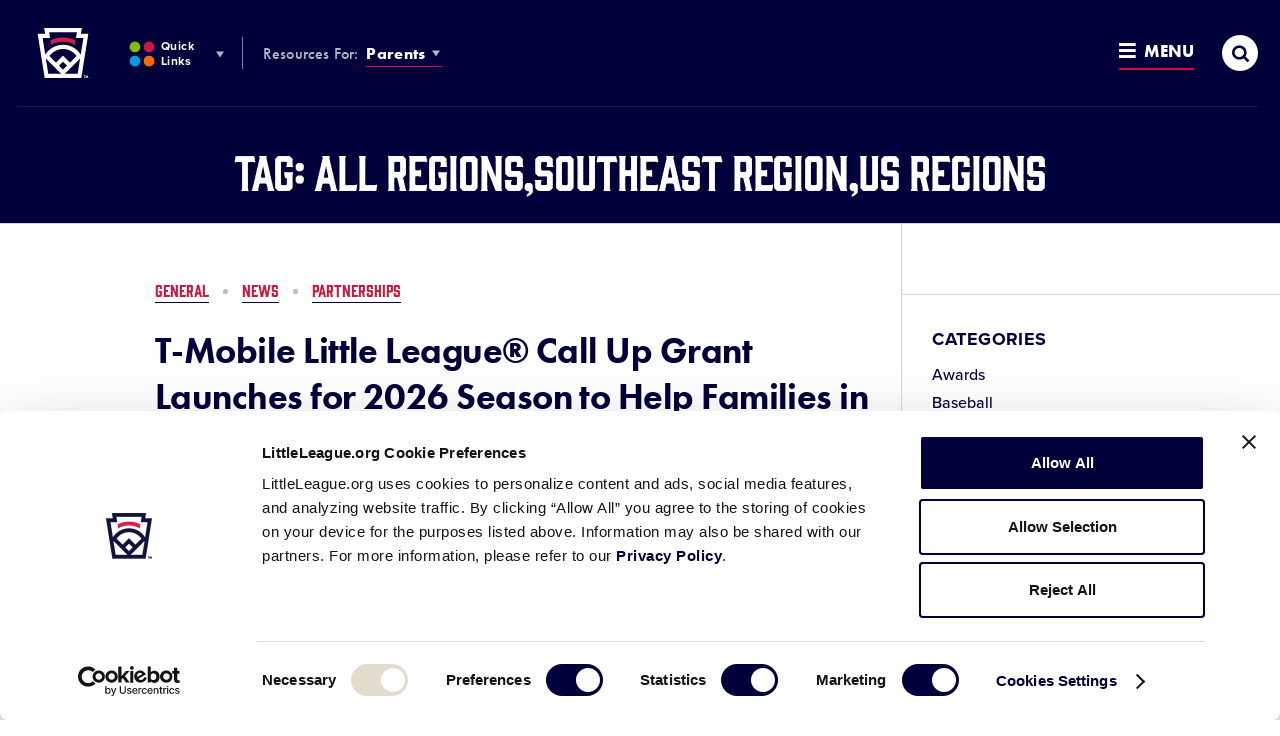

--- FILE ---
content_type: text/html; charset=UTF-8
request_url: https://www.littleleague.org/news/tag/southeast-region,all-regions,us-regions/
body_size: 20266
content:
	<!DOCTYPE html>
<html lang="en-US">
<head>

	
		<meta charset="utf-8">
	<meta name="author" content="Little League">
	<meta http-equiv="cleartype" content="on">
	<link rel="pingback" href="https://www.littleleague.org/xmlrpc.php">

		<meta name="HandheldFriendly" content="True">
	<meta name="viewport" content="width=device-width, initial-scale=1">

		<meta name="apple-mobile-web-app-title" content="Tag: &lt;span&gt;All Regions,Southeast Region,US Regions&lt;/span&gt;">

		<meta name="application-name" content="Little League">

		<link rel="stylesheet" href="https://use.typekit.net/tdi0yxj.css">

	
        <script type="text/javascript">
            function is_browser() {
                return (
                    navigator.userAgent.indexOf("Chrome") !== - 1 ||
                    navigator.userAgent.indexOf("Opera") !== - 1 ||
                    navigator.userAgent.indexOf("Firefox") !== - 1 ||
                    navigator.userAgent.indexOf("MSIE") !== - 1 ||
                    navigator.userAgent.indexOf("Safari") !== - 1 ||
                    navigator.userAgent.indexOf("Edge") !== - 1
                );
            }

            function not_excluded_page() {
                return (
                    window.location.href.indexOf("/unsupported-browser/") === - 1 &&
                    document.title.toLowerCase().indexOf('page not found') === - 1
                );
            }

            if (is_browser() && ! window.atob && not_excluded_page()) {
                window.location = location.protocol + '//' + location.host + '/unsupported-browser/';
            }
        </script>

		
		<script>
			var modern_tribe = window.modern_tribe || {};
			modern_tribe.fonts = {
				state: {
					loading: true,
					active: false
				},
				events: {
					trigger: function ( event_type, event_data, el ) {
						var event;
						try {
							event = new CustomEvent( event_type, { detail: event_data } );
						} catch ( e ) {
							event = document.createEvent( 'CustomEvent' );
							event.initCustomEvent( event_type, true, true, event_data );
						}
						el.dispatchEvent( event );
					}
				}
			};
			var WebFontConfig = {
								typekit: {
					id: 'eiu2kqs'
				},
																loading: function () {
					modern_tribe.fonts.state.loading = true;
					modern_tribe.fonts.state.active = false;
					modern_tribe.fonts.events.trigger( 'modern_tribe/fonts_loading', {}, document );
				},
				active: function () {
					modern_tribe.fonts.state.loading = false;
					modern_tribe.fonts.state.active = true;
					modern_tribe.fonts.events.trigger( 'modern_tribe/fonts_loaded', {}, document );
				},
				inactive: function () {
					modern_tribe.fonts.state.loading = false;
					modern_tribe.fonts.state.active = false;
					modern_tribe.fonts.events.trigger( 'modern_tribe/fonts_failed', {}, document );
				}
			};
			(function ( d ) {
				var wf = d.createElement( 'script' ), s = d.scripts[ 0 ];
				wf.src = 'https://www.littleleague.org/wp-content/plugins/core/assets/theme/js/vendor/webfontloader.js';
				s.parentNode.insertBefore( wf, s );
			})( document );
		</script>

		<meta name='robots' content='noindex, follow' />

	<!-- This site is optimized with the Yoast SEO Premium plugin v22.6 (Yoast SEO v22.6) - https://yoast.com/wordpress/plugins/seo/ -->
	<title>All Regions,Southeast Region,US Regions Archives - Little League</title>
	<meta property="og:locale" content="en_US" />
	<meta property="og:type" content="article" />
	<meta property="og:title" content="All Regions,Southeast Region,US Regions Archives" />
	<meta property="og:url" content="https://www.littleleague.org/news/tag/southeast-region/" />
	<meta property="og:site_name" content="Little League" />
	<meta name="twitter:card" content="summary_large_image" />
	<meta name="twitter:site" content="@LittleLeague" />
	<!-- / Yoast SEO Premium plugin. -->


<link rel='dns-prefetch' href='//www.littleleague.org' />
<link rel='dns-prefetch' href='//players.brightcove.net' />
<link rel='dns-prefetch' href='//ll-production-uploads.s3.amazonaws.com' />
<link rel="alternate" type="application/rss+xml" title="Little League &raquo; Southeast Region Tag Feed" href="https://www.littleleague.org/news/tag/southeast-region/feed/" />
<link rel='stylesheet' id='tribe-events-pro-mini-calendar-block-styles-css' href='https://www.littleleague.org/wp-content/plugins/events-calendar-pro/src/resources/css/tribe-events-pro-mini-calendar-block.min.css?ver=6.4.0' type='text/css' media='all' />
<style id='safe-svg-svg-icon-style-inline-css' type='text/css'>
.safe-svg-cover{text-align:center}.safe-svg-cover .safe-svg-inside{display:inline-block;max-width:100%}.safe-svg-cover svg{fill:currentColor;height:100%;max-height:100%;max-width:100%;width:100%}

</style>
<style id='elasticpress-related-posts-style-inline-css' type='text/css'>
.editor-styles-wrapper .wp-block-elasticpress-related-posts ul,.wp-block-elasticpress-related-posts ul{list-style-type:none;padding:0}.editor-styles-wrapper .wp-block-elasticpress-related-posts ul li a>div{display:inline}

</style>
<link rel='stylesheet' id='core-theme-base-css' href='https://www.littleleague.org/wp-content/plugins/core/assets/theme/css/dist/master.min.css?ver=7.07.10.16.2025' type='text/css' media='all' />
<link rel='stylesheet' id='core-theme-print-css' href='https://www.littleleague.org/wp-content/plugins/core/assets/theme/css/dist/print.min.css?ver=7.07.10.16.2025' type='text/css' media='print' />
<link rel='stylesheet' id='brightcove-pip-css-css' href='https://players.brightcove.net/videojs-pip/1/videojs-pip.css?ver=2.8.8' type='text/css' media='all' />
<link rel='stylesheet' id='brightcove-playlist-css' href='https://www.littleleague.org/wp-content/plugins/brightcove-video-connect/assets/css/brightcove_playlist.min.css?ver=2.8.8' type='text/css' media='all' />
<script type="text/javascript" src="https://www.littleleague.org/wp-content/plugins/core/assets/theme/js/vendor/polyfill.min.js?ver=4.8.0" id="core-polyfill-js"></script>
<script type="text/javascript" src="https://www.littleleague.org/wp-content/plugins/core/assets/theme/js/vendor/jquery.min.js?ver=7.07.10.16.2025" id="jquery-js"></script>
<script type="text/javascript" src="https://www.littleleague.org/wp-includes/js/dist/vendor/wp-polyfill-inert.min.js?ver=3.1.2" id="wp-polyfill-inert-js"></script>
<script type="text/javascript" src="https://www.littleleague.org/wp-includes/js/dist/vendor/regenerator-runtime.min.js?ver=0.14.0" id="regenerator-runtime-js"></script>
<script type="text/javascript" src="https://www.littleleague.org/wp-includes/js/dist/vendor/wp-polyfill.min.js?ver=3.15.0" id="wp-polyfill-js"></script>
<script type="text/javascript" src="https://www.littleleague.org/wp-includes/js/dist/hooks.min.js?ver=2810c76e705dd1a53b18" id="wp-hooks-js"></script>
<script type="text/javascript" src="https://www.littleleague.org/wp-includes/js/dist/i18n.min.js?ver=5e580eb46a90c2b997e6" id="wp-i18n-js"></script>
<script type="text/javascript" id="wp-i18n-js-after">
/* <![CDATA[ */
wp.i18n.setLocaleData( { 'text direction\u0004ltr': [ 'ltr' ] } );
/* ]]> */
</script>
<script type="text/javascript" src="https://www.littleleague.org/wp-includes/js/jquery/ui/core.min.js?ver=1.13.2" id="jquery-ui-core-js"></script>
<script type="text/javascript" src="https://www.littleleague.org/wp-includes/js/jquery/ui/mouse.min.js?ver=1.13.2" id="jquery-ui-mouse-js"></script>
<script type="text/javascript" src="https://www.littleleague.org/wp-includes/js/jquery/ui/sortable.min.js?ver=1.13.2" id="jquery-ui-sortable-js"></script>
<script type="text/javascript" src="https://www.littleleague.org/wp-includes/js/jquery/ui/resizable.min.js?ver=1.13.2" id="jquery-ui-resizable-js"></script>
<script type="text/javascript" src="https://www.littleleague.org/wp-content/plugins/advanced-custom-fields-pro/assets/build/js/acf.min.js?ver=6.3.3" id="acf-js"></script>
<script type="text/javascript" src="https://www.littleleague.org/wp-includes/js/dist/dom-ready.min.js?ver=f77871ff7694fffea381" id="wp-dom-ready-js"></script>
<script type="text/javascript" src="https://www.littleleague.org/wp-includes/js/dist/a11y.min.js?ver=d90eebea464f6c09bfd5" id="wp-a11y-js"></script>
<script type="text/javascript" src="https://www.littleleague.org/wp-content/plugins/advanced-custom-fields-pro/assets/build/js/acf-input.min.js?ver=6.3.3" id="acf-input-js"></script>
<script type="text/javascript" src="https://www.littleleague.org/wp-content/plugins/acf-conditional-taxonomy-rules/includes/input_conditional_taxonomy.js?ver=3.0.0" id="acf-input-conditional-taxonomy-js"></script>
<link rel="https://api.w.org/" href="https://www.littleleague.org/wp-json/" /><link rel="alternate" type="application/json" href="https://www.littleleague.org/wp-json/wp/v2/tags/280" /><link rel="EditURI" type="application/rsd+xml" title="RSD" href="https://www.littleleague.org/xmlrpc.php?rsd" />
<meta name="generator" content="WordPress 6.5.7" />
<script id="Cookiebot" src="https://consent.cookiebot.com/uc.js" data-cbid="ec31332e-b935-4d35-8c95-d400de4df6e3" type="text/javascript" async></script>            <!-- Google Tag Manager -->
            <script>
			    function littleLeagueLoadGTM() {
				    ( function( w, d, s, l, i ) {
					    w[ l ] = w[ l ] || [];
					    w[ l ].push( { 'gtm.start': new Date().getTime(), event: 'gtm.js' } );
					    var f = d.getElementsByTagName( s )[ 0 ],
						    j = d.createElement( s ), dl = l != 'dataLayer' ? '&l=' + l : '';
					    j.async = true;
					    j.src = 'https://www.googletagmanager.com/gtm.js?id=' + i + dl;
					    f.parentNode.insertBefore( j, f );
				    } )( window, document, 'script', 'dataLayer', 'GTM-WG5LZNG' );
			    }

			    window.addEventListener( 'CookiebotOnAccept', function() {
				    if ( Cookiebot.consent.statistics ) {
					    littleLeagueLoadGTM();
				    }
			    } );
            </script>
            <!-- End Google Tag Manager -->
                    <!-- Google Tag Manager -->
            <script>
	            function littleLeagueLoadDigitalHyveGTM() {
		            ( function( w, d, s, l, i ) {
			            w[ l ] = w[ l ] || [];
			            w[ l ].push( {
				            'gtm.start':
					            new Date().getTime(), event: 'gtm.js'
			            } );
			            var f = d.getElementsByTagName( s )[ 0 ],
				            j = d.createElement( s ), dl = l != 'dataLayer' ? '&l=' + l : '';
			            j.async = true;
			            j.src =
				            'https://www.googletagmanager.com/gtm.js?id=' + i + dl;
			            f.parentNode.insertBefore( j, f );
		            } )( window, document, 'script', 'dataLayer', 'GTM-TMKWDZH' );
	            }

	            window.addEventListener( 'CookiebotOnAccept', function() {
		            if ( Cookiebot.consent.statistics ) {
			            littleLeagueLoadDigitalHyveGTM();
		            }
	            } );
            </script>
            <!-- End Google Tag Manager -->
        
		<style>
			.t-content a:not([class*="c-btn"]):not([class*="resource-embed__title"]),
			.t-content a:not([class*="c-btn"]):not([class*="resource-embed__title"]):visited,
			.search-results__site-search .anchor,
			.search-results__site-search .anchor:visited,
			.item-loop__search-anchor:hover,
			.item-loop__search-anchor:focus,
			.c-pagination__link:hover,
			.c-pagination__link:focus,
			.wp-playlist-item a:hover,
			.wp-playlist-item a:focus,
			.nav-section__title-url:hover,
			.nav-section__title-url:focus,
			.nav-section__action:hover,
			.nav-section__action:focus,
			.nav-section__list-item--is-current .nav-section__action,
			.current_page_item .nav-section__action,
			.nav-section__search-mobile-icon,
			.nav-section__trigger:hover,
			.nav-section__trigger:focus,
			.nav-section__trigger-icon,
			.nav-section__search-submit,
			.nav-section__title-grandparent-url,
			.nav-section__title-grandparent-url:visited,
			.item-single__document--multiple .resource-embed__download,
			.item-single__document--multiple .resource-embed__download:visited,
			.resource-embed .resource-embed__title:hover,
			.resource-embed .resource-embed__title:focus,
			.single-wrapper--tournament .single-header__breadcrumb-link:hover,
			.single-wrapper--tournament .single-header__breadcrumb-link:focus {
				color: #1472ed;
			}

            /* Help Center */
            .page-template-page-help-center .nav-section__title-url:hover,
            .page-template-page-help-center  .nav-section__title-url:focus,
            .page-template-page-help-center .nav-section__action:hover,
            .page-template-page-help-center .nav-section__action:focus,
            .page-template-page-help-center .nav-section__trigger:hover,
            .page-template-page-help-center .nav-section__trigger:focus,
            .single-help_center .nav-section__title-url:hover,
            .single-help_center  .nav-section__title-url:focus,
            .single-help_center .nav-section__action:hover,
            .single-help_center .nav-section__action:focus,
            .single-help_center .nav-section__trigger:hover,
            .single-help_center .nav-section__trigger:focus,
            .tax-hc_categories .nav-section__title-url:hover,
            .tax-hc_categories  .nav-section__title-url:focus,
            .tax-hc_categories .nav-section__action:hover,
            .tax-hc_categories .nav-section__action:focus,
            .tax-hc_categories .nav-section__trigger:hover,
            .tax-hc_categories .nav-section__trigger:focus {
                color: #010262;
            }

            .single-help_center .t-content a:not([class*="c-btn"]),
            .single-help_center .t-content a:visited:not([class*="c-btn"]) {
                color: #00013a;
            }

            .single-help_center .t-content a:focus:not([class*="c-btn"]),
            .single-help_center .t-content a:hover:not([class*="c-btn"]) {
                color: #010262;
            }
            /* Help Center End */

			.c-btn:not(.c-btn--red),
			.c-btn:not(.c-btn--red):visited,
			a.c-btn:not(.c-btn--red),
			a.c-btn:not(.c-btn--red):visited,
			.item-loop__search-featured-image.icon-play:before,
			.item-loop__search-featured-image.icon-document:before,
			.c-pagination__link.active,
			.c-video__icon,
			.wp-playlist.wp-audio-playlist .mejs-container,
			.wp-playlist.wp-audio-playlist .mejs-container .mejs-controls,
			.wp-audio-shortcode.mejs-container,
			.wp-audio-shortcode.mejs-container .mejs-controls,
			.mejs-overlay-button,
			.nav-section__list-item--is-current .nav-section__action:after,
			.current_page_item .nav-section__action:after,
			.site-secondary-nav--is-open .nav-section__trigger-text:after,
			.site-panel--table .ws-table th,
			.single-wrapper--tournament .single-header__breadcrumbs-list-item:after {
				background-color: #1472ed;
			}

			.oo-player-container .oo-state-screen .oo-action-icon {
				background-color: #1472ed !important;
			}

			.t-content a:not([class*="c-btn"]) {
				border-bottom-color: #1472ed;
			}

			.t-content a:not([class*="c-btn"]):hover,
			.t-content a:not([class*="c-btn"]):focus,
			.nav-section__search-input:focus {
				border-bottom-color: #04529d;
			}

			.t-content a:not([class*="c-btn"]):not([class*="resource-embed__title"]):hover,
			.t-content a:not([class*="c-btn"]):not([class*="resource-embed__title"]):focus,
			.search-results__site-search .anchor:hover,
			.search-results__site-search .anchor:focus,
			.nav-section__search-submit:hover,
			.nav-section__search-submit:focus,
			.nav-section__title-grandparent-url:hover,
			.nav-section__title-grandparent-url:focus,
			.item-single__document--multiple .resource-embed__download:hover,
			.item-single__document--multiple .resource-embed__download:focus,
			.item-single__document--multiple .resource-embed__download:active {
				color: #04529d;
			}

			.c-btn:not(.c-btn--red):hover:before,
			.c-btn:not(.c-btn--red):focus:before,
			.c-btn:not(.c-btn--red):active:before,
			a.c-btn:not(.c-btn--red):hover:before,
			a.c-btn:not(.c-btn--red):focus:before,
			a.c-btn:not(.c-btn--red):active:before,
			.c-video__trigger:hover .c-video__icon,
			.c-video__trigger:focus .c-video__icon,
			.mejs-overlay-play:hover .mejs-overlay-button,
			.mejs-overlay-play:focus .mejs-overlay-button,
			.mejs-overlay-button:focus {
				background-color: #04529d;
			}

			.ooyala-player:hover .oo-state-screen .oo-action-icon,
			.ooyala-player:focus .oo-state-screen .oo-action-icon,
			.oo-player-container .oo-state-screen .oo-action-icon:hover,
			.oo-player-container .oo-state-screen .oo-action-icon:focus {
				background-color: #04529d !important;
			}

			.sub-header .sub-header--no-nav {
				background-color: #04529d;
			}

								</style>
		
		<script async src="https://securepubads.g.doubleclick.net/tag/js/gpt.js"></script>
		<script>
			window.googletag = window.googletag || {cmd: []};
		</script>

		
		<script>
			var gptAdSlots = [];

			googletag.cmd.push(function() {
				var downloadsPage = document.body.classList.contains('page-template-page-downloads');

				var mapping1 = googletag.sizeMapping()
					.addSize([0, 0], [300, 250])
					.build();

				// if downloads page template
				if (downloadsPage) {
					var mapping2 = googletag.sizeMapping()
						.addSize([0, 0], [300, 50])
						.addSize([1230, 0], [])
						.build();
					var mapping3 = googletag.sizeMapping()
						.addSize([0, 0], [])
						.addSize([1230, 0], [728, 90])
						.build();
					var mapping4 = googletag.sizeMapping()
						.addSize([0, 0], [300, 250])
						.addSize([1230, 0], [1800, 450])
						.build();
				} else {
					var mapping2 = googletag.sizeMapping()
						.addSize([0, 0], [300, 50])
						.addSize([768, 0], [])
						.build();
					var mapping3 = googletag.sizeMapping()
						.addSize([0, 0], [])
						.addSize([768, 0], [728, 90])
						.build();
					var mapping4 = googletag.sizeMapping()
						.addSize([0, 0], [300, 50])
						.addSize([320, 0], [728, 90])
						.addSize([728, 0], [1800, 450])
						.build();
				}

				gptAdSlots[0] = googletag.defineSlot('/7204123/LL.org-300x50', [300, 50], 'div-gpt-ad-1515600708455-1')
					.defineSizeMapping(mapping2)
					.addService(googletag.pubads());
				gptAdSlots[1] = googletag.defineSlot('/7204123/LL.org-728x90', [728, 90], 'div-gpt-ad-1515600708455-2')
					.defineSizeMapping(mapping3)
					.addService(googletag.pubads());
				gptAdSlots[2] = googletag.defineSlot('/7204123/LL.org-300x250', [300, 250], 'div-gpt-ad-1515600708455-0')
					.defineSizeMapping(mapping1)
					.addService(googletag.pubads());
				gptAdSlots[3] = googletag.defineSlot('/7204123/LL.org-300x50', [300, 50], 'div-gpt-ad-1562668364152-0')
					.defineSizeMapping(mapping2)
					.addService(googletag.pubads());
				gptAdSlots[4] = googletag.defineSlot('/7204123/LL.org-728x90', [728, 90], 'div-gpt-ad-1562637289938-0')
					.defineSizeMapping(mapping3)
					.addService(googletag.pubads());
				gptAdSlots[5] = googletag.defineSlot('/7204123/LL.org-300x50', [300, 50], 'div-gpt-ad-1562077082284-0')
					.defineSizeMapping(mapping2)
					.addService(googletag.pubads());
				gptAdSlots[6] = googletag.defineSlot('/7204123/LL.org-728x90', [728, 90], 'div-gpt-ad-1562077049712-0')
					.defineSizeMapping(mapping3)
					.addService(googletag.pubads());
				gptAdSlots[7] = googletag.defineSlot('/7204123/1800x450-T-Mobile-Takeover', [[728, 90], [1800, 450], [300, 50]], 'div-gpt-ad-1689779194939-0')
					.defineSizeMapping(mapping4)
					.setForceSafeFrame(false)
					.addService(googletag.pubads());

				googletag.pubads().enableSingleRequest();
				googletag.pubads().collapseEmptyDivs();
				googletag.enableServices();

				googletag.pubads().addEventListener("slotRenderEnded", (event) => {
					const slot = event.slot;

					// If we are displaying the widescreen ad
					if (slot === gptAdSlots[7]) {
						const adContainer = document.getElementById(slot.getSlotElementId());

						const adImage = adContainer.querySelector('iframe').contentDocument.querySelector('img');
						adImage.style.maxWidth = "100%";
						adImage.style.height = "auto";
					}
				});

			});
			var refreshAds = function() {
				googletag.cmd.push(function() {
					googletag.pubads().refresh([gptAdSlots[0], gptAdSlots[1]]);
				});
				googletag.cmd.push(function() {
					googletag.pubads().refresh([gptAdSlots[3], gptAdSlots[4]]);
				});
				googletag.cmd.push(function() {
					googletag.pubads().refresh([gptAdSlots[5], gptAdSlots[6]]);
				});
				googletag.cmd.push(function() {
					googletag.pubads().refresh([gptAdSlots[7]]);
				});
			}
		</script>

		<meta name="tec-api-version" content="v1"><meta name="tec-api-origin" content="https://www.littleleague.org"><link rel="alternate" href="https://www.littleleague.org/wp-json/tribe/events/v1/events/?tags=southeast-region,all-regions,us-regions" /><link rel="shortcut icon" href="https://res.cloudinary.com/little-league/image/upload/v1591448071/favicon-32x32-5edb9207584eb.png"><link rel="icon" sizes="192x192" href="https://res.cloudinary.com/little-league/image/upload/v1591448086/android-icon-5edb9216166fd.png"><link rel="apple-touch-icon-precomposed" href="https://res.cloudinary.com/little-league/image/upload/v1591448102/apple-touch-icon-precomposed-5edb9226b0033.png"><meta name="msapplication-TileImage" content="https://res.cloudinary.com/little-league/image/upload/v1591448117/ms-icon-144-5edb9234f02b8.png"><meta name="msapplication-TileColor" content="#ffffff"><meta name="theme-color" content="#ffffff"><style type="text/css">.recentcomments a{display:inline !important;padding:0 !important;margin:0 !important;}</style>		<style type="text/css" id="wp-custom-css">
			.t-content label.fsHiddenField {display:none;}

.site-footer__nav-list {font-size: 13px!important;}	

.no-results--search .no-results__title:before {display:none!important;}

.gchide {margin-top: 30px;} @media only screen and (min-width: 230px) and (max-width: 769px) { .gchide iframe { display: none; } } 
.help-center-result__right {display: none;}

.ws-site-nav-about .ws-site-nav-about__list li.ws_about__list-item:first-child:before {display:none!important;}

.is-world-series .site-footer {
    background-color: #00013a;
    padding-bottom: 10px!important;
}

.search-results__keyword:before {background-image: none!important;
}

@media (max-width: 1229px) {.sub-header__logo {text-align: center!important; display: inline-block;}}

.ws-card__initials {
    -webkit-flex: none;
    -ms-flex: none;
    flex: none;
    -webkit-justify-content: center;
    -ms-flex-pack: center;
    justify-content: center;
    -ms-flex-align: center;
    border: 2px solid #417f89;
    border-radius: 50%;
    color: #417f89;
    font-family: futura-pt-bold,brothers,Corbel,Helvetica Neue,Helvetica,Arial,sans-serif;
    font-size: 18px;
    letter-spacing: -0.03em;
    font-weight: 400;
    height: 50px;
    margin-right: 10px;
    width: 50px;
    background: #fff;
}

/*.category .site-sponsor-wrap, .page-template-page-videos .site-sponsor-wrap, .single-articles .site-sponsor-wrap, .single-tournaments .site-sponsor-wrap, .single-videos .site-sponsor-wrap, .site-panel--accordion .site-sponsor-wrap, .site-panel--cardlist .site-sponsor-wrap, .site-panel--content-carousel .site-sponsor-wrap, .site-panel--event .site-sponsor-wrap, .site-panel--feature .site-sponsor-wrap, .site-panel--featured-cards .site-sponsor-wrap, .site-panel--imagetext .site-sponsor-wrap, .site-panel--interstitial .site-sponsor-wrap, .site-panel--linklist .site-sponsor-wrap, .site-panel--multi-hero-slider .site-sponsor-wrap, .site-panel--newsfeed .site-sponsor-wrap, .site-panel--player-cards-carousel .site-sponsor-wrap, .site-panel--postloop .site-sponsor-wrap, .site-panel--tabbedlist .site-sponsor-wrap, .site-panel--table .site-sponsor-wrap, .site-panel--wysiwyg .site-sponsor-wrap, .tax-video-tags .site-sponsor-wrap {
    -webkit-justify-content: flex-start;
    -ms-flex-pack: start;
    justify-content: flex-start;
    padding-left: 0;
	  margin-left: 0px!important;
}*/


.ws-card__title {
    color: #292b2b;
    font-family: futura-pt-bold,brothers,Corbel,Helvetica Neue,Helvetica,Arial,sans-serif;
    font-size: 16px;
    line-height: 1;
    position: relative;
    text-transform: uppercase;
    top: -5px;
}

.single-wrapper .page-default-ad--desktop {padding-bottom: 0; display: none;}

.single-tournaments .page-default-ad--mobile, .single .page-default-ad--mobile {max-width: 300px; margin: 0 auto; text-align: center; display: none;}

.gform_wrapper ul li {
    margin: 0 0 28px;
    line-height: 1.2!important;
    padding: 0;
}

.page-2024-llbws .ws-logo__wrap {
	background-size: contain;
}
		</style>
		

</head>
<body class="archive tag tag-southeast-region tag-280 user-not-logged-in is-default tribe-no-js">

	            <!-- Google Tag Manager (noscript) -->
            <noscript><iframe src="https://www.googletagmanager.com/ns.html?id=GTM-WG5LZNG"
                              height="0" width="0" style="display:none;visibility:hidden"></iframe></noscript>
            <!-- End Google Tag Manager (noscript) -->
                    <!-- Google Tag Manager (noscript) -->
            <noscript><iframe src="https://www.googletagmanager.com/ns.html?id=GTM-TMKWDZH"
                              height="0" width="0" style="display:none;visibility:hidden"></iframe></noscript>
            <!-- End Google Tag Manager (noscript) -->
        

	<a class="skip-link u-visual-hide u-font-family-brothers" href="#maincontent">Skip to main content</a>

	

	<div class="l-wrapper" data-js="site-wrap">

					<header class="site-header site-header--not-parsed" data-js="site-header">

	<div class="site-header__wrapper">

		<div class="site-header__wrapper-inner">

			<div class="site-header__brand" data-js="site-header-brand">

				<div class="logo" data-js="logo">
				<a href="https://www.littleleague.org" class="logo__wrap svgicon" rel="home">
					<span class="u-visual-hide">Little League</span>
				</a>
			</div>

				<button
					id="site-search-trigger-mobile"
					class="site-header-trigger site-header-trigger--search site-header-trigger--search-mobile"
					data-js="site-search-trigger"
					aria-label="Site Search Toggle"
					aria-expanded="false"
				>
					<i
						class="site-header-trigger__icon site-header-trigger__icon--search icon icon-search-thick"
						aria-hidden="true"
						title="Open"
					></i>
					<i
						class="site-header-trigger__icon site-header-trigger__icon--search-close icon icon-menu-close"
						aria-hidden="true"
						title="Close"
					></i>
					<span class="u-visual-hide">Search</span>
				</button>

				<button
					id="site-nav-trigger-mobile"
					class="site-header-trigger site-header-trigger--menu site-header-trigger--menu-mobile"
					data-js="site-nav-trigger-mobile"
					aria-label="Site Navigation Toggle"
					aria-expanded="false"
				>
					<span class="site-header-trigger__wrapper">
						<i
							class="site-header-trigger__icon site-header-trigger__icon--menu-open icon icon-menu-open"
							aria-hidden="true"
							title="Open"
						></i>
						<i
							class="site-header-trigger__icon site-header-trigger__icon--menu-close icon icon-menu-close"
							aria-hidden="true"
							title="Close"
						></i>
						Menu
					</span>
				</button>

			</div>

			<nav
	class="site-nav-audience"
	aria-label="Other LL &amp; Region Sites Navigation"
>
	<ol class="site-nav-audience__list">
		<li class="site-nav-audience__list-item">
			<button
				id="site-nav-other-sites-trigger"
				class="site-header-trigger site-header-trigger--other-sites site-nav-audience__action"
				data-js="site-nav-menu-trigger"
				data-id="site-nav-other-sites"
				aria-label="Other LL &amp; Region Sites Menu Toggle"
				aria-expanded="false"
			>
				<i
					class="site-header-trigger__icon site-header-trigger__icon--other-sites svgicon"
				   	aria-hidden="true"
				></i>
				Quick Links
				<i
					class="site-header-trigger__icon site-header-trigger__icon--drop icon icon-dropdown"
				   	aria-hidden="true"
				></i>
			</button>
		</li>
		<li class="site-nav-audience__list-item">
			<strong>Resources For:</strong>
			<button
				id="site-nav-audience-trigger"
				class="site-header-trigger site-header-trigger--audience site-nav-audience__action"
				data-js="site-nav-menu-trigger"
				data-id="site-nav-audience"
				aria-label="Audience Resources Menu Toggle"
				aria-expanded="false"
			>
				Parents
				<i
					class="site-header-trigger__icon site-header-trigger__icon--drop icon icon-dropdown"
				   	aria-hidden="true"
				></i>
			</button>
		</li>
	</ol>
</nav>


		</div>

		<nav
	class="site-nav-primary"
	aria-label="Global Navigation"
>
	<ol class="site-nav-primary__list">
		<li class="primary__list-item primary__list-item--dynamic primary__list-item--depth-0"><a href="https://www.littleleague.org/play-little-league/" id="menu-item-174518" data-id="174518" class="primary__action primary__action--depth-0">Play Little League</a></li>
<li class="primary__list-item primary__list-item--dynamic primary__list-item--depth-0"><a href="https://www.littleleague.org/play-little-league/league-finder/" id="menu-item-42407" data-id="42407" class="primary__action primary__action--depth-0">League Finder</a></li>
<li class="primary__list-item primary__list-item--dynamic primary__list-item--depth-0"><a href="https://www.littleleague.org/playing-rules/rules-regulations-policies/" id="menu-item-155038" data-id="155038" class="primary__action primary__action--depth-0">Playing Rules</a></li>
<li class="primary__list-item primary__list-item--dynamic primary__list-item--depth-0"><a href="https://www.littleleague.org/player-safety/safe/" id="menu-item-245687" data-id="245687" class="primary__action primary__action--depth-0">Little League SAFE</a></li>

		<li class="primary__list-item primary__list-item--guide primary__list-item--depth-0">
			<button
				id="site-nav-guide-trigger"
				class="site-header-trigger site-header-trigger--menu site-header-trigger--menu-full"
				data-js="site-nav-menu-trigger"
				data-id="site-nav-guide"
				aria-label="Resources and Field Guide Menu Toggle"
				aria-expanded="false"
			>
				<span class="site-header-trigger__wrapper">
					<i
						class="site-header-trigger__icon site-header-trigger__icon--menu-open icon icon-menu-open"
						aria-hidden="true"
						title="Open"
					></i>
					<i
						class="site-header-trigger__icon site-header-trigger__icon--menu-close icon icon-menu-close"
						aria-hidden="true"
						title="Close"
					></i>
					Menu
				</span>
			</button>
			<nav
				id="site-nav-guide-menu"
				class="site-nav__menu site-nav__menu--guide"
				data-js="site-nav-menu"
				data-id="site-nav-guide"
				aria-hidden="true"
				aria-labelledby="site-nav-guide-trigger"
			>
				<div class="site-nav__menu-wrapper-outer">
					<div class="site-nav__menu-wrapper" data-js="site-nav-guide-menu-wrapper">
						<div class="site-nav__menu-child site-nav__menu-child--primary">
							<ol class="site-nav__list site-nav__list--primary"></ol>
						</div>
					</div>
				</div>
			</nav>
		</li>
		<li class="primary__list-item primary__list-item--search primary__list-item--depth-0">
			<button
				id="site-search-trigger-full"
				class="site-header-trigger site-header-trigger--search site-header-trigger--search-full site-nav-full__item site-nav-full__item--search"
				data-js="site-search-trigger-desktop"
				aria-label="Site Search Toggle"
				aria-expanded="false"
			>
				<i
					class="site-header-trigger__icon site-header-trigger__icon--search icon icon-search-thick"
					aria-hidden="true"
					title="Open"
				></i>
				<i
					class="site-header-trigger__icon site-header-trigger__icon--search-close icon icon-menu-close"
					aria-hidden="true"
					title="Close"
				></i>
				<span class="u-visual-hide">Search</span>
			</button>
		</li>
	</ol>
</nav>

		<script>/* eslint-disable */
var modernTribe = window.modernTribe || {};
(function(mt) {
	var header = mt.headerRender = mt.headerRender || {};
	var forEach = Function.prototype.call.bind(Array.prototype.forEach);

	header.util = {
		debounce: function(func, wait, immediate) {
			var timeout;
			return function() {
				var context = this, args = arguments;
				var later = function() {
					timeout = null;
					if (!immediate) func.apply(context, args);
				};
				var callNow = immediate && !timeout;
				clearTimeout(timeout);
				timeout = setTimeout(later, wait);
				if (callNow) func.apply(context, args);
			};
		},

		trigger: function(el, eventName, data) {
			var event;
			try {
				event = new CustomEvent(eventName, { detail: data });
			} catch (e) {
				event = document.createEvent('CustomEvent');
				event.initCustomEvent(eventName, true, true, data);
			}

			el.dispatchEvent(event);
		}
	};

	header.primary = {
		mobileBreakpoint: 768,
		el: document.getElementsByClassName('site-nav-primary')[0],
		wrapper: document.getElementsByClassName('site-header')[0],
		viewport: document.documentElement.clientWidth,

		state: {
			firstRun: true,
			isDesktop: false,
		},

		isMobile: function() {
			return document.documentElement.clientWidth < this.mobileBreakpoint;
		},

		bindEvents: function() {
			window.addEventListener('resize', header.util.debounce(this.handleResize, 25));
			document.addEventListener('modern_tribe/fonts_loaded', this.handleResize);
			//document.addEventListener('modern_tribe/scroll/header_out', this.handleResize);
		},

		prepareForTests: function() {
			var _this = this;
			this.state.isDesktop = true;
			if (!this.el.querySelectorAll('.site-nav-primary__list > .primary__list-item--dynamic').length) {
				forEach(this.el.querySelector('.site-nav__list--primary').querySelectorAll('.primary__list-item--dynamic'), function(node) {
					_this.el.querySelector('.site-nav-primary__list').insertBefore(node, _this.el.querySelector('.primary__list-item--guide'));
				});
			}
		},

		executeTests: function() {
			var _this = this;
			forEach(this.el.querySelectorAll('.site-nav-primary__list > li'), function(node) {
				if(node.offsetTop > _this.el.offsetTop * 1.5) {
					_this.state.isDesktop = false;
				}
			});
		},

		handleResults: function() {
			var _this = this;

			if (this.state.firstRun) {
				setTimeout(function() {
					_this.wrapper.classList.remove('site-header--not-parsed');
				}, 200);
				this.state.firstRun = false;
			}
		},

		checkWrap: function() {
			this.prepareForTests();
			this.executeTests();
			this.handleResults();
		},

		toggleBodyClass: function() {
			var _this = this;
			document.body.classList.remove('site-header--mobile-active');

			if (!this.state.isDesktop) {
				document.body.classList.remove('site-header--desktop-active');
				document.body.classList.add('site-header--tablet-active');
				forEach(this.el.querySelectorAll('.primary__list-item--dynamic'), function(node) {
					_this.el.querySelector('.site-nav__list--primary').appendChild(node);
				});
			} else {
				document.body.classList.remove('site-header--tablet-active');
				document.body.classList.add('site-header--desktop-active');
				forEach(this.el.querySelector('.site-nav__list--primary').querySelectorAll('.primary__list-item--dynamic'), function(node) {
					_this.el.querySelector('.site-nav-primary__list').insertBefore(node, _this.el.querySelector('.primary__list-item--guide'));
				});
			}
		},

		handleResize: function() {
			//if (document.documentElement.clientWidth === header.primary.viewport) {
			//	return;
			//}

			if (document.documentElement.clientWidth >= header.primary.mobileBreakpoint) {
				header.primary.checkWrap();
				header.primary.toggleBodyClass();
			} else {
				header.primary.state.isDesktop = false;
				document.body.classList.add('site-header--mobile-active');
				document.body.classList.remove('site-header--desktop-active');
				document.body.classList.remove('site-header--tablet-active');
			}

			header.primary.viewport = document.documentElement.clientWidth;
			header.util.trigger(document, 'modern_tribe/nav_resized');
		},

		init: function () {
			if (!this.el) {
				return;
			}

			if (this.isMobile()) {
				document.body.classList.add('site-header--mobile-active');
				document.body.classList.remove('site-header--desktop-active');
				document.body.classList.remove('site-header--tablet-active');
				this.wrapper.classList.remove('site-header--not-parsed');
			} else {
				this.checkWrap();
				this.toggleBodyClass();
			}

			this.bindEvents();
		}
	};

	header.primary.init();
})(modernTribe);
</script>
		


	</div>

	<div
	id="site-header-search"
	class="site-header__search"
	data-js="site-search-global"
	aria-hidden="true"
	aria-labelledby="site-search-trigger-mobile site-search-trigger-full"
>
	<div class="site-header__search-wrapper-outer">
		<div class="site-header__search-wrapper-inner">
			<form role="search" method="get" action="https://www.littleleague.org/" data-js="search-form">
				<label for="searchSiteFromNav" class="searchform__label u-visual-hide">
					Search This Site
				</label>
				<input
					type="text"
					name="s"
					id="searchSiteFromNav"
					placeholder="Search for..."
					value=""
					class="searchform__input"
					data-js="search-box"
					aria-label="Search this site"
					required="required"
				/>
				<button class="searchform__submit icon icon-search" data-js="search-submit">
					<span class="u-visual-hide">
						Search
					</span>
				</button>
				<span
					class="icon icon-cross searchform__clear"
					title="Clear search"
					data-js="search-clear"
				></span>
			</form>
		</div>
	</div>
</div>


</header>

		

<main id="maincontent">

	
			<header class="sub-header--loop">

    
    <div class="l-container l-container__stagger-double sub-header__content">

        
        

        
<h1
		class="loop-title h2 h1--min-ultra-max"
		>

	Tag: <span>All Regions,Southeast Region,US Regions</span>

</h1>

        

        
    </div>

</header>

	
	<div class="loop-wrapper" data-js="wrapper-with-sidebar">

		<section class="loop-main">

			
									<article class="item-loop item-loop--post">

    <div class="item-loop--inner">

        <header class="item-loop__header">

            <div class="item-loop__categories">
                	<ul class="c-taxonomy-list u-sep-dot">

					<li class="c-taxonomy-list__list-item">

									<a
						class="c-taxonomy-list__link"
						href="https://www.littleleague.org/news/category/general/"
					>
				
					<span class="c-taxonomy-list__term">
						General
					</span>

									</a>
				
			</li>
					<li class="c-taxonomy-list__list-item">

									<a
						class="c-taxonomy-list__link"
						href="https://www.littleleague.org/news/category/news/"
					>
				
					<span class="c-taxonomy-list__term">
						News
					</span>

									</a>
				
			</li>
					<li class="c-taxonomy-list__list-item">

									<a
						class="c-taxonomy-list__link"
						href="https://www.littleleague.org/news/category/partnerships/"
					>
				
					<span class="c-taxonomy-list__term">
						Partnerships
					</span>

									</a>
				
			</li>
		
	</ul>

            </div>

            <div class="item-loop__title">
                
<h2
		class="post_title h3"
		>

	
<a href="https://www.littleleague.org/news/t-mobile-little-league-call-up-grant-launches-for-2026-season-to-help-families-in-need-with-registration-fees/" target="_self" class="item-loop__title--anchor" rel='bookmark'>T-Mobile Little League® Call Up Grant Launches for 2026 Season to Help Families in Need with Registration Fees</a>


</h2>
            </div>

            <ul class="item-loop__meta">

                <li class="item-loop__meta-date">
                    <time datetime="2026-01-15T13:56:53-05:00">
                        January 15, 2026
                    </time>
                </li>

            </ul>

        </header>

                    <a href="https://www.littleleague.org/news/t-mobile-little-league-call-up-grant-launches-for-2026-season-to-help-families-in-need-with-registration-fees/" rel="bookmark">
                <div role="img" aria-label="T-Mobile Little League® Call Up Grant Launches for 2026 Season to Help Families in Need with Registration Fees" data-expand="600"   data-sizes="(min-width: 1260px) 1260px, 100vw" data-bgset="https://res.cloudinary.com/little-league/image/upload/c_limit,dpr_auto,h_217,w_435,q_auto,c_fill,g_face/v1768494790/t-mobile-little-league-call-up-grant-is-open-for-2026-thumbnail.jpg 435w 217h, 
https://res.cloudinary.com/little-league/image/upload/c_limit,dpr_auto,h_434,w_870,q_auto,c_fill,g_face/v1768494790/t-mobile-little-league-call-up-grant-is-open-for-2026-thumbnail.jpg 870w 434h, 
https://res.cloudinary.com/little-league/image/upload/c_limit,dpr_auto,h_584,w_1170,q_auto,c_fill,g_face/v1768494790/t-mobile-little-league-call-up-grant-is-open-for-2026-thumbnail.jpg 1170w 584h" style="background-image:url('[data-uri]');"  class="item__image lazyload"></div>
                <span class="u-visual-hide">T-Mobile Little League® Call Up Grant Launches for 2026 Season to Help Families in Need with Registration Fees</span>
            </a>
        
        
<div class="post__excerpt" aria-label='post-excerpt'>
<p>&nbsp; For the seventh-straight year, Little League® and T-Mobile are teaming up to support families in need with the T-Mobile Little League Call Up Grant. Starting January 15, 2026, eligible Little League [&hellip;]</p>

</div>


    </div>

    <script type="application/ld+json">{"@context": "https://schema.org","@type": "BlogPosting","name": "T-Mobile Little League® Call Up Grant Launches for 2026 Season to Help Families in Need with Registration Fees","headline": "T-Mobile Little League® Call Up Grant Launches for 2026 Season to Help Families in Need with Registration Fees","url": "https://www.littleleague.org/news/t-mobile-little-league-call-up-grant-launches-for-2026-season-to-help-families-in-need-with-registration-fees/","image": "https://res.cloudinary.com/little-league/image/upload/v1768494790/t-mobile-little-league-call-up-grant-is-open-for-2026-thumbnail.jpg","thumbnailUrl": "https://res.cloudinary.com/little-league/image/upload/v1768494790/t-mobile-little-league-call-up-grant-is-open-for-2026-thumbnail.jpg","description": "&nbsp; For the seventh-straight year, Little League\u00ae\u00a0and T-Mobile are teaming up to support families in need with the\u00a0T-Mobile Little League Call Up Grant. Starting January 15, 2026, eligible Little League [&hellip;]","keywords": ["General","News","Partnerships"],"author": "Little League International","copyrightHolder": "Little League","creator": "Little League","datePublished": "2026-01-15T13:56:53-05:00","dateCreated": "2026-01-15T13:56:53-05:00"}</script>

</article>

									<article class="item-loop item-loop--post">

    <div class="item-loop--inner">

        <header class="item-loop__header">

            <div class="item-loop__categories">
                	<ul class="c-taxonomy-list u-sep-dot">

					<li class="c-taxonomy-list__list-item">

									<a
						class="c-taxonomy-list__link"
						href="https://www.littleleague.org/news/category/general/"
					>
				
					<span class="c-taxonomy-list__term">
						General
					</span>

									</a>
				
			</li>
					<li class="c-taxonomy-list__list-item">

									<a
						class="c-taxonomy-list__link"
						href="https://www.littleleague.org/news/category/rules/"
					>
				
					<span class="c-taxonomy-list__term">
						Rules
					</span>

									</a>
				
			</li>
		
	</ul>

            </div>

            <div class="item-loop__title">
                
<h2
		class="post_title h3"
		>

	
<a href="https://www.littleleague.org/news/clarifications-and-enhancements-highlight-2026-little-league-rule-and-regulation-updates/" target="_self" class="item-loop__title--anchor" rel='bookmark'>Clarifications and Enhancements Highlight 2026 Little League® Rule and Regulation Updates</a>


</h2>
            </div>

            <ul class="item-loop__meta">

                <li class="item-loop__meta-date">
                    <time datetime="2026-01-14T14:58:52-05:00">
                        January 14, 2026
                    </time>
                </li>

            </ul>

        </header>

                    <a href="https://www.littleleague.org/news/clarifications-and-enhancements-highlight-2026-little-league-rule-and-regulation-updates/" rel="bookmark">
                <div role="img" aria-label="Clarifications and Enhancements Highlight 2026 Little League® Rule and Regulation Updates" data-expand="600"   data-sizes="(min-width: 1260px) 1260px, 100vw" data-bgset="https://res.cloudinary.com/little-league/image/upload/c_limit,dpr_auto,h_217,w_435,q_auto,c_fill,g_face/v1768312993/2026-rulebook-app-news-2000x1334-1.png 435w 217h, 
https://res.cloudinary.com/little-league/image/upload/c_limit,dpr_auto,h_434,w_870,q_auto,c_fill,g_face/v1768312993/2026-rulebook-app-news-2000x1334-1.png 870w 434h, 
https://res.cloudinary.com/little-league/image/upload/c_limit,dpr_auto,h_584,w_1170,q_auto,c_fill,g_face/v1768312993/2026-rulebook-app-news-2000x1334-1.png 1170w 584h" style="background-image:url('[data-uri]');"  class="item__image lazyload"></div>
                <span class="u-visual-hide">Clarifications and Enhancements Highlight 2026 Little League® Rule and Regulation Updates</span>
            </a>
        
        
<div class="post__excerpt" aria-label='post-excerpt'>
<p>In an effort to strengthen the player experience and provide additional guidance to the local league volunteers who operate the program, a number of clarifications and enhancements have been made [&hellip;]</p>

</div>


    </div>

    <script type="application/ld+json">{"@context": "https://schema.org","@type": "BlogPosting","name": "T-Mobile Little League® Call Up Grant Launches for 2026 Season to Help Families in Need with Registration Fees","headline": "T-Mobile Little League® Call Up Grant Launches for 2026 Season to Help Families in Need with Registration Fees","url": "https://www.littleleague.org/news/t-mobile-little-league-call-up-grant-launches-for-2026-season-to-help-families-in-need-with-registration-fees/","image": "https://res.cloudinary.com/little-league/image/upload/v1768494790/t-mobile-little-league-call-up-grant-is-open-for-2026-thumbnail.jpg","thumbnailUrl": "https://res.cloudinary.com/little-league/image/upload/v1768494790/t-mobile-little-league-call-up-grant-is-open-for-2026-thumbnail.jpg","description": "&nbsp; For the seventh-straight year, Little League\u00ae\u00a0and T-Mobile are teaming up to support families in need with the\u00a0T-Mobile Little League Call Up Grant. Starting January 15, 2026, eligible Little League [&hellip;]","keywords": ["General","News","Partnerships"],"author": "Little League International","copyrightHolder": "Little League","creator": "Little League","datePublished": "2026-01-15T13:56:53-05:00","dateCreated": "2026-01-15T13:56:53-05:00"}</script>

</article>

									<article class="item-loop item-loop--post">

    <div class="item-loop--inner">

        <header class="item-loop__header">

            <div class="item-loop__categories">
                	<ul class="c-taxonomy-list u-sep-dot">

					<li class="c-taxonomy-list__list-item">

									<a
						class="c-taxonomy-list__link"
						href="https://www.littleleague.org/news/category/general/"
					>
				
					<span class="c-taxonomy-list__term">
						General
					</span>

									</a>
				
			</li>
		
	</ul>

            </div>

            <div class="item-loop__title">
                
<h2
		class="post_title h3"
		>

	
<a href="https://www.littleleague.org///news/launch-of-little-league-safe-enhances-commitment-to-local-league-safety/" target="_self" class="item-loop__title--anchor" rel='bookmark'>Launch of Little League® SAFE Enhances Commitment to Local League Safety</a>


</h2>
            </div>

            <ul class="item-loop__meta">

                <li class="item-loop__meta-date">
                    <time datetime="2026-01-05T16:57:22-05:00">
                        January 5, 2026
                    </time>
                </li>

            </ul>

        </header>

                    <a href="https://www.littleleague.org///news/launch-of-little-league-safe-enhances-commitment-to-local-league-safety/" rel="bookmark">
                <div role="img" aria-label="Launch of Little League® SAFE Enhances Commitment to Local League Safety" data-expand="600"   data-sizes="(min-width: 1260px) 1260px, 100vw" data-bgset="https://res.cloudinary.com/little-league/image/upload/c_limit,dpr_auto,h_217,w_435,q_auto,c_fill,g_face/v1767621240/LL_Safe.jpg 435w 217h, 
https://res.cloudinary.com/little-league/image/upload/c_limit,dpr_auto,h_434,w_870,q_auto,c_fill,g_face/v1767621240/LL_Safe.jpg 870w 434h, 
https://res.cloudinary.com/little-league/image/upload/c_limit,dpr_auto,h_584,w_1170,q_auto,c_fill,g_face/v1767621240/LL_Safe.jpg 1170w 584h" style="background-image:url('[data-uri]');"  class="item__image lazyload"></div>
                <span class="u-visual-hide">Launch of Little League® SAFE Enhances Commitment to Local League Safety</span>
            </a>
        
        
<div class="post__excerpt" aria-label='post-excerpt'>
<p>For nearly 30 years, the Little League® A Safety Awareness Program (ASAP) has set the standard for safety across local leagues, reducing injuries and strengthening volunteer readiness. Building on that success, Little League International officially launched two new initiatives, Little League [&hellip;]</p>

</div>


    </div>

    <script type="application/ld+json">{"@context": "https://schema.org","@type": "BlogPosting","name": "T-Mobile Little League® Call Up Grant Launches for 2026 Season to Help Families in Need with Registration Fees","headline": "T-Mobile Little League® Call Up Grant Launches for 2026 Season to Help Families in Need with Registration Fees","url": "https://www.littleleague.org/news/t-mobile-little-league-call-up-grant-launches-for-2026-season-to-help-families-in-need-with-registration-fees/","image": "https://res.cloudinary.com/little-league/image/upload/v1768494790/t-mobile-little-league-call-up-grant-is-open-for-2026-thumbnail.jpg","thumbnailUrl": "https://res.cloudinary.com/little-league/image/upload/v1768494790/t-mobile-little-league-call-up-grant-is-open-for-2026-thumbnail.jpg","description": "&nbsp; For the seventh-straight year, Little League\u00ae\u00a0and T-Mobile are teaming up to support families in need with the\u00a0T-Mobile Little League Call Up Grant. Starting January 15, 2026, eligible Little League [&hellip;]","keywords": ["General","News","Partnerships"],"author": "Little League International","copyrightHolder": "Little League","creator": "Little League","datePublished": "2026-01-15T13:56:53-05:00","dateCreated": "2026-01-15T13:56:53-05:00"}</script>

</article>

									<article class="item-loop item-loop--post">

    <div class="item-loop--inner">

        <header class="item-loop__header">

            <div class="item-loop__categories">
                	<ul class="c-taxonomy-list u-sep-dot">

					<li class="c-taxonomy-list__list-item">

									<a
						class="c-taxonomy-list__link"
						href="https://www.littleleague.org/news/category/baseball/"
					>
				
					<span class="c-taxonomy-list__term">
						Baseball
					</span>

									</a>
				
			</li>
					<li class="c-taxonomy-list__list-item">

									<a
						class="c-taxonomy-list__link"
						href="https://www.littleleague.org/news/category/general/"
					>
				
					<span class="c-taxonomy-list__term">
						General
					</span>

									</a>
				
			</li>
		
	</ul>

            </div>

            <div class="item-loop__title">
                
<h2
		class="post_title h3"
		>

	
<a href="https://www.littleleague.org/news/from-volunteer-recruitment-to-junior-umpire-programs-local-leagues-share-how-theyre-growing-the-game/" target="_self" class="item-loop__title--anchor" rel='bookmark'>From Volunteer Recruitment to Junior Umpire Programs: Local Leagues Share How They&#8217;re Growing the Game</a>


</h2>
            </div>

            <ul class="item-loop__meta">

                <li class="item-loop__meta-date">
                    <time datetime="2025-12-17T10:29:20-05:00">
                        December 17, 2025
                    </time>
                </li>

            </ul>

        </header>

                    <a href="https://www.littleleague.org/news/from-volunteer-recruitment-to-junior-umpire-programs-local-leagues-share-how-theyre-growing-the-game/" rel="bookmark">
                <div role="img" aria-label="From Volunteer Recruitment to Junior Umpire Programs: Local Leagues Share How They&#8217;re Growing the Game" data-expand="600"   data-sizes="(min-width: 1260px) 1260px, 100vw" data-bgset="https://res.cloudinary.com/little-league/image/upload/c_limit,dpr_auto,h_217,w_435,q_auto,c_fill,g_face/v1738178145/image8.jpg 435w 217h, 
https://res.cloudinary.com/little-league/image/upload/c_limit,dpr_auto,h_434,w_870,q_auto,c_fill,g_face/v1738178145/image8.jpg 870w 434h, 
https://res.cloudinary.com/little-league/image/upload/c_limit,dpr_auto,h_584,w_1170,q_auto,c_fill,g_face/v1738178145/image8.jpg 1170w 584h" style="background-image:url('[data-uri]');"  class="item__image lazyload"></div>
                <span class="u-visual-hide">From Volunteer Recruitment to Junior Umpire Programs: Local Leagues Share How They&#8217;re Growing the Game</span>
            </a>
        
        
<div class="post__excerpt" aria-label='post-excerpt'>
<p>Across the world, local league programs continue to find ways to grow the game. Whether it&#8217;s through successful volunteer recruitment, junior umpire programs, community events, alumni engagement, or intentional inclusivity [&hellip;]</p>

</div>


    </div>

    <script type="application/ld+json">{"@context": "https://schema.org","@type": "BlogPosting","name": "T-Mobile Little League® Call Up Grant Launches for 2026 Season to Help Families in Need with Registration Fees","headline": "T-Mobile Little League® Call Up Grant Launches for 2026 Season to Help Families in Need with Registration Fees","url": "https://www.littleleague.org/news/t-mobile-little-league-call-up-grant-launches-for-2026-season-to-help-families-in-need-with-registration-fees/","image": "https://res.cloudinary.com/little-league/image/upload/v1768494790/t-mobile-little-league-call-up-grant-is-open-for-2026-thumbnail.jpg","thumbnailUrl": "https://res.cloudinary.com/little-league/image/upload/v1768494790/t-mobile-little-league-call-up-grant-is-open-for-2026-thumbnail.jpg","description": "&nbsp; For the seventh-straight year, Little League\u00ae\u00a0and T-Mobile are teaming up to support families in need with the\u00a0T-Mobile Little League Call Up Grant. Starting January 15, 2026, eligible Little League [&hellip;]","keywords": ["General","News","Partnerships"],"author": "Little League International","copyrightHolder": "Little League","creator": "Little League","datePublished": "2026-01-15T13:56:53-05:00","dateCreated": "2026-01-15T13:56:53-05:00"}</script>

</article>

									<article class="item-loop item-loop--post">

    <div class="item-loop--inner">

        <header class="item-loop__header">

            <div class="item-loop__categories">
                	<ul class="c-taxonomy-list u-sep-dot">

					<li class="c-taxonomy-list__list-item">

									<a
						class="c-taxonomy-list__link"
						href="https://www.littleleague.org/news/category/general/"
					>
				
					<span class="c-taxonomy-list__term">
						General
					</span>

									</a>
				
			</li>
					<li class="c-taxonomy-list__list-item">

									<a
						class="c-taxonomy-list__link"
						href="https://www.littleleague.org/news/category/partnerships/"
					>
				
					<span class="c-taxonomy-list__term">
						Partnerships
					</span>

									</a>
				
			</li>
		
	</ul>

            </div>

            <div class="item-loop__title">
                
<h2
		class="post_title h3"
		>

	
<a href="https://www.littleleague.org/news/2025-mlb-winter-meetings-charity-auction-to-support-little-league-disaster-relief-fund/" target="_self" class="item-loop__title--anchor" rel='bookmark'>2025 MLB Winter Meetings Charity Auction to Support Little League Disaster Relief Fund</a>


</h2>
            </div>

            <ul class="item-loop__meta">

                <li class="item-loop__meta-date">
                    <time datetime="2025-12-08T11:23:21-05:00">
                        December 8, 2025
                    </time>
                </li>

            </ul>

        </header>

                    <a href="https://www.littleleague.org/news/2025-mlb-winter-meetings-charity-auction-to-support-little-league-disaster-relief-fund/" rel="bookmark">
                <div role="img" aria-label="2025 MLB Winter Meetings Charity Auction to Support Little League Disaster Relief Fund" data-expand="600"   data-sizes="(min-width: 1260px) 1260px, 100vw" data-bgset="https://res.cloudinary.com/little-league/image/upload/c_limit,dpr_auto,h_217,w_435,q_auto,c_fill,g_face/v1765154543/MLB-Charity-Auction-Graphic-1.png 435w 217h, 
https://res.cloudinary.com/little-league/image/upload/c_limit,dpr_auto,h_434,w_870,q_auto,c_fill,g_face/v1765154543/MLB-Charity-Auction-Graphic-1.png 870w 434h, 
https://res.cloudinary.com/little-league/image/upload/c_limit,dpr_auto,h_584,w_1170,q_auto,c_fill,g_face/v1765154543/MLB-Charity-Auction-Graphic-1.png 1170w 584h" style="background-image:url('[data-uri]');"  class="item__image lazyload"></div>
                <span class="u-visual-hide">2025 MLB Winter Meetings Charity Auction to Support Little League Disaster Relief Fund</span>
            </a>
        
        
<div class="post__excerpt" aria-label='post-excerpt'>
<p>For the 12th, year Major League Baseball and its Clubs have organized a charity auction during baseball’s annual Winter Meetings to benefit a special cause close to the game. The [&hellip;]</p>

</div>


    </div>

    <script type="application/ld+json">{"@context": "https://schema.org","@type": "BlogPosting","name": "T-Mobile Little League® Call Up Grant Launches for 2026 Season to Help Families in Need with Registration Fees","headline": "T-Mobile Little League® Call Up Grant Launches for 2026 Season to Help Families in Need with Registration Fees","url": "https://www.littleleague.org/news/t-mobile-little-league-call-up-grant-launches-for-2026-season-to-help-families-in-need-with-registration-fees/","image": "https://res.cloudinary.com/little-league/image/upload/v1768494790/t-mobile-little-league-call-up-grant-is-open-for-2026-thumbnail.jpg","thumbnailUrl": "https://res.cloudinary.com/little-league/image/upload/v1768494790/t-mobile-little-league-call-up-grant-is-open-for-2026-thumbnail.jpg","description": "&nbsp; For the seventh-straight year, Little League\u00ae\u00a0and T-Mobile are teaming up to support families in need with the\u00a0T-Mobile Little League Call Up Grant. Starting January 15, 2026, eligible Little League [&hellip;]","keywords": ["General","News","Partnerships"],"author": "Little League International","copyrightHolder": "Little League","creator": "Little League","datePublished": "2026-01-15T13:56:53-05:00","dateCreated": "2026-01-15T13:56:53-05:00"}</script>

</article>

									<article class="item-loop item-loop--post">

    <div class="item-loop--inner">

        <header class="item-loop__header">

            <div class="item-loop__categories">
                	<ul class="c-taxonomy-list u-sep-dot">

					<li class="c-taxonomy-list__list-item">

									<a
						class="c-taxonomy-list__link"
						href="https://www.littleleague.org/news/category/community/"
					>
				
					<span class="c-taxonomy-list__term">
						Community
					</span>

									</a>
				
			</li>
					<li class="c-taxonomy-list__list-item">

									<a
						class="c-taxonomy-list__link"
						href="https://www.littleleague.org/news/category/integrity/"
					>
				
					<span class="c-taxonomy-list__term">
						Integrity
					</span>

									</a>
				
			</li>
		
	</ul>

            </div>

            <div class="item-loop__title">
                
<h2
		class="post_title h3"
		>

	
<a href="https://www.littleleague.org/news/ingram-texas-little-league-earns-25000-little-league-disaster-relief-grant-after-devastating-flooding/" target="_self" class="item-loop__title--anchor" rel='bookmark'>Ingram (Texas) Little League Earns $25,000 Little League® Disaster Relief Grant After Devastating Flooding</a>


</h2>
            </div>

            <ul class="item-loop__meta">

                <li class="item-loop__meta-date">
                    <time datetime="2025-12-05T12:41:04-05:00">
                        December 5, 2025
                    </time>
                </li>

            </ul>

        </header>

                    <a href="https://www.littleleague.org/news/ingram-texas-little-league-earns-25000-little-league-disaster-relief-grant-after-devastating-flooding/" rel="bookmark">
                <div role="img" aria-label="Ingram (Texas) Little League Earns $25,000 Little League® Disaster Relief Grant After Devastating Flooding" data-expand="600"   data-sizes="(min-width: 1260px) 1260px, 100vw" data-bgset="https://res.cloudinary.com/little-league/image/upload/c_limit,dpr_auto,h_217,w_435,q_auto,c_fill,g_face/v1764941794/IngramLL0.jpg 435w 217h, 
https://res.cloudinary.com/little-league/image/upload/c_limit,dpr_auto,h_434,w_870,q_auto,c_fill,g_face/v1764941794/IngramLL0.jpg 870w 434h, 
https://res.cloudinary.com/little-league/image/upload/c_limit,dpr_auto,h_584,w_1170,q_auto,c_fill,g_face/v1764941794/IngramLL0.jpg 1170w 584h" style="background-image:url('[data-uri]');"  class="item__image lazyload"></div>
                <span class="u-visual-hide">Ingram (Texas) Little League Earns $25,000 Little League® Disaster Relief Grant After Devastating Flooding</span>
            </a>
        
        
<div class="post__excerpt" aria-label='post-excerpt'>
<p>In July 2025, the City of Ingram and the surrounding area in Texas were devastated by the quick-hitting Hill Country Floods, completely destroying homes, ripping apart businesses, and unfortunately taking [&hellip;]</p>

</div>


    </div>

    <script type="application/ld+json">{"@context": "https://schema.org","@type": "BlogPosting","name": "T-Mobile Little League® Call Up Grant Launches for 2026 Season to Help Families in Need with Registration Fees","headline": "T-Mobile Little League® Call Up Grant Launches for 2026 Season to Help Families in Need with Registration Fees","url": "https://www.littleleague.org/news/t-mobile-little-league-call-up-grant-launches-for-2026-season-to-help-families-in-need-with-registration-fees/","image": "https://res.cloudinary.com/little-league/image/upload/v1768494790/t-mobile-little-league-call-up-grant-is-open-for-2026-thumbnail.jpg","thumbnailUrl": "https://res.cloudinary.com/little-league/image/upload/v1768494790/t-mobile-little-league-call-up-grant-is-open-for-2026-thumbnail.jpg","description": "&nbsp; For the seventh-straight year, Little League\u00ae\u00a0and T-Mobile are teaming up to support families in need with the\u00a0T-Mobile Little League Call Up Grant. Starting January 15, 2026, eligible Little League [&hellip;]","keywords": ["General","News","Partnerships"],"author": "Little League International","copyrightHolder": "Little League","creator": "Little League","datePublished": "2026-01-15T13:56:53-05:00","dateCreated": "2026-01-15T13:56:53-05:00"}</script>

</article>

									<article class="item-loop item-loop--post">

    <div class="item-loop--inner">

        <header class="item-loop__header">

            <div class="item-loop__categories">
                	<ul class="c-taxonomy-list u-sep-dot">

					<li class="c-taxonomy-list__list-item">

									<a
						class="c-taxonomy-list__link"
						href="https://www.littleleague.org/news/category/general/"
					>
				
					<span class="c-taxonomy-list__term">
						General
					</span>

									</a>
				
			</li>
		
	</ul>

            </div>

            <div class="item-loop__title">
                
<h2
		class="post_title h3"
		>

	
<a href="https://www.littleleague.org/news/diamond-leader-discussion-jessica-lewis/" target="_self" class="item-loop__title--anchor" rel='bookmark'>Little League® Diamond Leader Discussion: Jessica Lewis</a>


</h2>
            </div>

            <ul class="item-loop__meta">

                <li class="item-loop__meta-date">
                    <time datetime="2025-11-18T08:44:41-05:00">
                        November 18, 2025
                    </time>
                </li>

            </ul>

        </header>

                    <a href="https://www.littleleague.org/news/diamond-leader-discussion-jessica-lewis/" rel="bookmark">
                <div role="img" aria-label="Little League® Diamond Leader Discussion: Jessica Lewis" data-expand="600"   data-sizes="(min-width: 1260px) 1260px, 100vw" data-bgset="https://res.cloudinary.com/little-league/image/upload/c_limit,dpr_auto,h_217,w_435,q_auto,c_fill,g_face/v1763405479/JessicaLewisDiamondLeader-20250429038-1-scaled.jpg 435w 217h, 
https://res.cloudinary.com/little-league/image/upload/c_limit,dpr_auto,h_434,w_870,q_auto,c_fill,g_face/v1763405479/JessicaLewisDiamondLeader-20250429038-1-scaled.jpg 870w 434h, 
https://res.cloudinary.com/little-league/image/upload/c_limit,dpr_auto,h_584,w_1170,q_auto,c_fill,g_face/v1763405479/JessicaLewisDiamondLeader-20250429038-1-scaled.jpg 1170w 584h" style="background-image:url('[data-uri]');"  class="item__image lazyload"></div>
                <span class="u-visual-hide">Little League® Diamond Leader Discussion: Jessica Lewis</span>
            </a>
        
        
<div class="post__excerpt" aria-label='post-excerpt'>
<p>Known for her dedication to the Little Leaguers® not only on her team, but throughout the league, Jessica Lewis is a pillar of North Accomack Little League in Chincoteague, Virginia. [&hellip;]</p>

</div>


    </div>

    <script type="application/ld+json">{"@context": "https://schema.org","@type": "BlogPosting","name": "T-Mobile Little League® Call Up Grant Launches for 2026 Season to Help Families in Need with Registration Fees","headline": "T-Mobile Little League® Call Up Grant Launches for 2026 Season to Help Families in Need with Registration Fees","url": "https://www.littleleague.org/news/t-mobile-little-league-call-up-grant-launches-for-2026-season-to-help-families-in-need-with-registration-fees/","image": "https://res.cloudinary.com/little-league/image/upload/v1768494790/t-mobile-little-league-call-up-grant-is-open-for-2026-thumbnail.jpg","thumbnailUrl": "https://res.cloudinary.com/little-league/image/upload/v1768494790/t-mobile-little-league-call-up-grant-is-open-for-2026-thumbnail.jpg","description": "&nbsp; For the seventh-straight year, Little League\u00ae\u00a0and T-Mobile are teaming up to support families in need with the\u00a0T-Mobile Little League Call Up Grant. Starting January 15, 2026, eligible Little League [&hellip;]","keywords": ["General","News","Partnerships"],"author": "Little League International","copyrightHolder": "Little League","creator": "Little League","datePublished": "2026-01-15T13:56:53-05:00","dateCreated": "2026-01-15T13:56:53-05:00"}</script>

</article>

									<article class="item-loop item-loop--post">

    <div class="item-loop--inner">

        <header class="item-loop__header">

            <div class="item-loop__categories">
                	<ul class="c-taxonomy-list u-sep-dot">

					<li class="c-taxonomy-list__list-item">

									<a
						class="c-taxonomy-list__link"
						href="https://www.littleleague.org/news/category/general/"
					>
				
					<span class="c-taxonomy-list__term">
						General
					</span>

									</a>
				
			</li>
					<li class="c-taxonomy-list__list-item">

									<a
						class="c-taxonomy-list__link"
						href="https://www.littleleague.org/news/category/world-series/"
					>
				
					<span class="c-taxonomy-list__term">
						World Series
					</span>

									</a>
				
			</li>
		
	</ul>

            </div>

            <div class="item-loop__title">
                
<h2
		class="post_title h3"
		>

	
<a href="https://www.littleleague.org/news/vote-now-lamade-stadium-and-the-little-league-baseball-world-series-nominated-for-2026-sportsevents-magazine-readers-choice-awards/" target="_self" class="item-loop__title--anchor" rel='bookmark'>VOTE NOW: Lamade Stadium and the Little League Baseball World Series Nominated for 2026 SportsEvents Magazine Readers&#8217; Choice Awards</a>


</h2>
            </div>

            <ul class="item-loop__meta">

                <li class="item-loop__meta-date">
                    <time datetime="2025-11-17T14:13:40-05:00">
                        November 17, 2025
                    </time>
                </li>

            </ul>

        </header>

                    <a href="https://www.littleleague.org/news/vote-now-lamade-stadium-and-the-little-league-baseball-world-series-nominated-for-2026-sportsevents-magazine-readers-choice-awards/" rel="bookmark">
                <div role="img" aria-label="VOTE NOW: Lamade Stadium and the Little League Baseball World Series Nominated for 2026 SportsEvents Magazine Readers&#8217; Choice Awards" data-expand="600"   data-sizes="(min-width: 1260px) 1260px, 100vw" data-bgset="https://res.cloudinary.com/little-league/image/upload/c_limit,dpr_auto,h_217,w_435,q_auto,c_fill,g_face/v1763406621/RCA-Nomination-2026_logo-1536x1425-1.png 435w 217h, 
https://res.cloudinary.com/little-league/image/upload/c_limit,dpr_auto,h_434,w_870,q_auto,c_fill,g_face/v1763406621/RCA-Nomination-2026_logo-1536x1425-1.png 870w 434h, 
https://res.cloudinary.com/little-league/image/upload/c_limit,dpr_auto,h_584,w_1170,q_auto,c_fill,g_face/v1763406621/RCA-Nomination-2026_logo-1536x1425-1.png 1170w 584h" style="background-image:url('[data-uri]');"  class="item__image lazyload"></div>
                <span class="u-visual-hide">VOTE NOW: Lamade Stadium and the Little League Baseball World Series Nominated for 2026 SportsEvents Magazine Readers&#8217; Choice Awards</span>
            </a>
        
        
<div class="post__excerpt" aria-label='post-excerpt'>
<p>Each year, SportsEvents magazine celebrates excellence and innovation in the amateur sports event industry through its annual Readers’ Choice Awards. These awards honor the planners, venues, destinations, and events that set the [&hellip;]</p>

</div>


    </div>

    <script type="application/ld+json">{"@context": "https://schema.org","@type": "BlogPosting","name": "T-Mobile Little League® Call Up Grant Launches for 2026 Season to Help Families in Need with Registration Fees","headline": "T-Mobile Little League® Call Up Grant Launches for 2026 Season to Help Families in Need with Registration Fees","url": "https://www.littleleague.org/news/t-mobile-little-league-call-up-grant-launches-for-2026-season-to-help-families-in-need-with-registration-fees/","image": "https://res.cloudinary.com/little-league/image/upload/v1768494790/t-mobile-little-league-call-up-grant-is-open-for-2026-thumbnail.jpg","thumbnailUrl": "https://res.cloudinary.com/little-league/image/upload/v1768494790/t-mobile-little-league-call-up-grant-is-open-for-2026-thumbnail.jpg","description": "&nbsp; For the seventh-straight year, Little League\u00ae\u00a0and T-Mobile are teaming up to support families in need with the\u00a0T-Mobile Little League Call Up Grant. Starting January 15, 2026, eligible Little League [&hellip;]","keywords": ["General","News","Partnerships"],"author": "Little League International","copyrightHolder": "Little League","creator": "Little League","datePublished": "2026-01-15T13:56:53-05:00","dateCreated": "2026-01-15T13:56:53-05:00"}</script>

</article>

									<article class="item-loop item-loop--post">

    <div class="item-loop--inner">

        <header class="item-loop__header">

            <div class="item-loop__categories">
                	<ul class="c-taxonomy-list u-sep-dot">

					<li class="c-taxonomy-list__list-item">

									<a
						class="c-taxonomy-list__link"
						href="https://www.littleleague.org/news/category/general/"
					>
				
					<span class="c-taxonomy-list__term">
						General
					</span>

									</a>
				
			</li>
					<li class="c-taxonomy-list__list-item">

									<a
						class="c-taxonomy-list__link"
						href="https://www.littleleague.org/news/category/region/"
					>
				
					<span class="c-taxonomy-list__term">
						Region
					</span>

									</a>
				
			</li>
					<li class="c-taxonomy-list__list-item">

									<a
						class="c-taxonomy-list__link"
						href="https://www.littleleague.org/news/category/world-series/"
					>
				
					<span class="c-taxonomy-list__term">
						World Series
					</span>

									</a>
				
			</li>
		
	</ul>

            </div>

            <div class="item-loop__title">
                
<h2
		class="post_title h3"
		>

	
<a href="https://www.littleleague.org/news/official-dates-set-for-the-2026-little-league-world-series-tournaments/" target="_self" class="item-loop__title--anchor" rel='bookmark'>Official Dates Set for the 2026 Little League® World Series Tournaments</a>


</h2>
            </div>

            <ul class="item-loop__meta">

                <li class="item-loop__meta-date">
                    <time datetime="2025-11-17T13:27:26-05:00">
                        November 17, 2025
                    </time>
                </li>

            </ul>

        </header>

                    <a href="https://www.littleleague.org/news/official-dates-set-for-the-2026-little-league-world-series-tournaments/" rel="bookmark">
                <div role="img" aria-label="Official Dates Set for the 2026 Little League® World Series Tournaments" data-expand="600"   data-sizes="(min-width: 1260px) 1260px, 100vw" data-bgset="https://res.cloudinary.com/little-league/image/upload/c_limit,dpr_auto,h_217,w_435,q_auto,c_fill,g_face/v1756140858/LLSWSLLBWSChampions-2025-3290432-scaled.jpg 435w 217h, 
https://res.cloudinary.com/little-league/image/upload/c_limit,dpr_auto,h_434,w_870,q_auto,c_fill,g_face/v1756140858/LLSWSLLBWSChampions-2025-3290432-scaled.jpg 870w 434h, 
https://res.cloudinary.com/little-league/image/upload/c_limit,dpr_auto,h_584,w_1170,q_auto,c_fill,g_face/v1756140858/LLSWSLLBWSChampions-2025-3290432-scaled.jpg 1170w 584h" style="background-image:url('[data-uri]');"  class="item__image lazyload"></div>
                <span class="u-visual-hide">Official Dates Set for the 2026 Little League® World Series Tournaments</span>
            </a>
        
        
<div class="post__excerpt" aria-label='post-excerpt'>
<p>Just three months off the heels of yet another exciting tournament season, the official dates for the 2026 Little League® World Series (LLWS™) tournaments have been announced, giving fans the [&hellip;]</p>

</div>


    </div>

    <script type="application/ld+json">{"@context": "https://schema.org","@type": "BlogPosting","name": "T-Mobile Little League® Call Up Grant Launches for 2026 Season to Help Families in Need with Registration Fees","headline": "T-Mobile Little League® Call Up Grant Launches for 2026 Season to Help Families in Need with Registration Fees","url": "https://www.littleleague.org/news/t-mobile-little-league-call-up-grant-launches-for-2026-season-to-help-families-in-need-with-registration-fees/","image": "https://res.cloudinary.com/little-league/image/upload/v1768494790/t-mobile-little-league-call-up-grant-is-open-for-2026-thumbnail.jpg","thumbnailUrl": "https://res.cloudinary.com/little-league/image/upload/v1768494790/t-mobile-little-league-call-up-grant-is-open-for-2026-thumbnail.jpg","description": "&nbsp; For the seventh-straight year, Little League\u00ae\u00a0and T-Mobile are teaming up to support families in need with the\u00a0T-Mobile Little League Call Up Grant. Starting January 15, 2026, eligible Little League [&hellip;]","keywords": ["General","News","Partnerships"],"author": "Little League International","copyrightHolder": "Little League","creator": "Little League","datePublished": "2026-01-15T13:56:53-05:00","dateCreated": "2026-01-15T13:56:53-05:00"}</script>

</article>

									<article class="item-loop item-loop--post">

    <div class="item-loop--inner">

        <header class="item-loop__header">

            <div class="item-loop__categories">
                	<ul class="c-taxonomy-list u-sep-dot">

					<li class="c-taxonomy-list__list-item">

									<a
						class="c-taxonomy-list__link"
						href="https://www.littleleague.org/news/category/general/"
					>
				
					<span class="c-taxonomy-list__term">
						General
					</span>

									</a>
				
			</li>
					<li class="c-taxonomy-list__list-item">

									<a
						class="c-taxonomy-list__link"
						href="https://www.littleleague.org/news/category/rules/"
					>
				
					<span class="c-taxonomy-list__term">
						Rules
					</span>

									</a>
				
			</li>
		
	</ul>

            </div>

            <div class="item-loop__title">
                
<h2
		class="post_title h3"
		>

	
<a href="https://www.littleleague.org/news/changes-to-asap-program-set-for-2026-season/" target="_self" class="item-loop__title--anchor" rel='bookmark'>Changes to ASAP Program Set for 2026 Season</a>


</h2>
            </div>

            <ul class="item-loop__meta">

                <li class="item-loop__meta-date">
                    <time datetime="2025-11-04T13:27:34-05:00">
                        November 4, 2025
                    </time>
                </li>

            </ul>

        </header>

                    <a href="https://www.littleleague.org/news/changes-to-asap-program-set-for-2026-season/" rel="bookmark">
                <div role="img" aria-label="Changes to ASAP Program Set for 2026 Season" data-expand="600"   data-sizes="(min-width: 1260px) 1260px, 100vw" data-bgset="https://res.cloudinary.com/little-league/image/upload/c_limit,dpr_auto,h_217,w_435,q_auto,c_fill,g_face/v1565012295/9.30.17-LL-599-e1565012294867-5d4831471954a.jpg 435w 217h, 
https://res.cloudinary.com/little-league/image/upload/c_limit,dpr_auto,h_434,w_870,q_auto,c_fill,g_face/v1565012295/9.30.17-LL-599-e1565012294867-5d4831471954a.jpg 870w 434h, 
https://res.cloudinary.com/little-league/image/upload/c_limit,dpr_auto,h_584,w_1170,q_auto,c_fill,g_face/v1565012295/9.30.17-LL-599-e1565012294867-5d4831471954a.jpg 1170w 584h" style="background-image:url('[data-uri]');"  class="item__image lazyload"></div>
                <span class="u-visual-hide">Changes to ASAP Program Set for 2026 Season</span>
            </a>
        
        
<div class="post__excerpt" aria-label='post-excerpt'>
<p>For nearly 30 years, Little League’s A Safety Awareness Program (ASAP) has set the standard for safety across local leagues, reducing injuries and strengthen volunteer readiness. With the traditional opening [&hellip;]</p>

</div>


    </div>

    <script type="application/ld+json">{"@context": "https://schema.org","@type": "BlogPosting","name": "T-Mobile Little League® Call Up Grant Launches for 2026 Season to Help Families in Need with Registration Fees","headline": "T-Mobile Little League® Call Up Grant Launches for 2026 Season to Help Families in Need with Registration Fees","url": "https://www.littleleague.org/news/t-mobile-little-league-call-up-grant-launches-for-2026-season-to-help-families-in-need-with-registration-fees/","image": "https://res.cloudinary.com/little-league/image/upload/v1768494790/t-mobile-little-league-call-up-grant-is-open-for-2026-thumbnail.jpg","thumbnailUrl": "https://res.cloudinary.com/little-league/image/upload/v1768494790/t-mobile-little-league-call-up-grant-is-open-for-2026-thumbnail.jpg","description": "&nbsp; For the seventh-straight year, Little League\u00ae\u00a0and T-Mobile are teaming up to support families in need with the\u00a0T-Mobile Little League Call Up Grant. Starting January 15, 2026, eligible Little League [&hellip;]","keywords": ["General","News","Partnerships"],"author": "Little League International","copyrightHolder": "Little League","creator": "Little League","datePublished": "2026-01-15T13:56:53-05:00","dateCreated": "2026-01-15T13:56:53-05:00"}</script>

</article>

				
				<nav class="c-pagination c-pagination--loop" >

    <ul class="c-pagination__list" >

        
        
                                    <li class="c-pagination__item" >
                    <a class="c-pagination__link active" href="https://www.littleleague.org/news/tag/southeast-region,all-regions,us-regions/" aria-label="Page 1 anchor"><span>1</span></a>
                </li>
                            <li class="c-pagination__item" >
                    <a class="c-pagination__link" href="https://www.littleleague.org/news/tag/southeast-region,all-regions,us-regions/page/2/" aria-label="Page 2 anchor"><span>2</span></a>
                </li>
                            <li class="c-pagination__item" >
                    <a class="c-pagination__link" href="https://www.littleleague.org/news/tag/southeast-region,all-regions,us-regions/page/3/" aria-label="Page 3 anchor"><span>3</span></a>
                </li>
                            <li class="c-pagination__item" >
                    <a class="next c-pagination__link pagination-arrow-right icon icon-play" href="https://www.littleleague.org/news/tag/southeast-region,all-regions,us-regions/page/2/" aria-label="Page Next anchor"><span>Next</span></a>
                </li>
                    
        
        
    </ul>

</nav>

			
		</section>
        				
	<section class="sidebar sidebar--loop t-content--small" role="complementary" data-js="sidebar">
		
		<div class="sidebar__widget sidebar-loop__widget sidebar__widget--widget_text">			<div class="textwidget"><p><!-- /7204123/LL.org-300x250 --></p>
<div id="div-gpt-ad-1515600708455-0" style="height:250px; width:300px; margin-left: auto; margin-right: auto; text-align: center;">
<script>
googletag.cmd.push(function() { googletag.display('div-gpt-ad-1515600708455-0'); });
</script>
</div>
</div>
		</div><div class="sidebar__widget sidebar-loop__widget sidebar__widget--widget_categories"><h6 class="sidebar__title sidebar-loop__title h6">Categories</h6>
			<ul>
					<li class="cat-item cat-item-81"><a href="https://www.littleleague.org/news/category/awards/">Awards</a>
</li>
	<li class="cat-item cat-item-235"><a href="https://www.littleleague.org/news/category/baseball/">Baseball</a>
</li>
	<li class="cat-item cat-item-270"><a href="https://www.littleleague.org/news/category/challenger/">Challenger</a>
</li>
	<li class="cat-item cat-item-23832"><a href="https://www.littleleague.org/news/category/community/">Community</a>
</li>
	<li class="cat-item cat-item-70"><a href="https://www.littleleague.org/news/category/congress/">Congress</a>
</li>
	<li class="cat-item cat-item-23829"><a href="https://www.littleleague.org/news/category/fun/">Fun</a>
</li>
	<li class="cat-item cat-item-1"><a href="https://www.littleleague.org/news/category/general/">General</a>
</li>
	<li class="cat-item cat-item-72"><a href="https://www.littleleague.org/news/category/in-memoriam/">In Memoriam</a>
</li>
	<li class="cat-item cat-item-23833"><a href="https://www.littleleague.org/news/category/inclusion/">Inclusion</a>
</li>
	<li class="cat-item cat-item-23831"><a href="https://www.littleleague.org/news/category/integrity/">Integrity</a>
</li>
	<li class="cat-item cat-item-124"><a href="https://www.littleleague.org/news/category/museum/">Museum</a>
</li>
	<li class="cat-item cat-item-438"><a href="https://www.littleleague.org/news/category/news/">News</a>
</li>
	<li class="cat-item cat-item-50"><a href="https://www.littleleague.org/news/category/partnerships/">Partnerships</a>
</li>
	<li class="cat-item cat-item-232"><a href="https://www.littleleague.org/news/category/region/">Region</a>
</li>
	<li class="cat-item cat-item-162"><a href="https://www.littleleague.org/news/category/rules/">Rules</a>
</li>
	<li class="cat-item cat-item-233"><a href="https://www.littleleague.org/news/category/softball/">Softball</a>
</li>
	<li class="cat-item cat-item-23830"><a href="https://www.littleleague.org/news/category/teamwork/">Teamwork</a>
</li>
	<li class="cat-item cat-item-23887"><a href="https://www.littleleague.org/news/category/whats-trending/">What&#039;s Trending</a>
</li>
	<li class="cat-item cat-item-98"><a href="https://www.littleleague.org/news/category/world-series/">World Series</a>
</li>
			</ul>

			</div>
		<div class="sidebar__widget sidebar-loop__widget sidebar__widget--widget_recent_entries">
		<h6 class="sidebar__title sidebar-loop__title h6">Latest News</h6>
		<ul>
											<li>
					<a href="https://www.littleleague.org/news/t-mobile-little-league-call-up-grant-launches-for-2026-season-to-help-families-in-need-with-registration-fees/">T-Mobile Little League® Call Up Grant Launches for 2026 Season to Help Families in Need with Registration Fees</a>
									</li>
											<li>
					<a href="https://www.littleleague.org/news/clarifications-and-enhancements-highlight-2026-little-league-rule-and-regulation-updates/">Clarifications and Enhancements Highlight 2026 Little League® Rule and Regulation Updates</a>
									</li>
											<li>
					<a href="https://www.littleleague.org/news/staff-spotlight-adam-thompson/">Staff Spotlight: Adam Thompson</a>
									</li>
											<li>
					<a href="https://www.littleleague.org/news/former-little-leaguers-cal-raleigh-breanna-stewart-honored-by-sports-illustrated/">Former Little Leaguers® Cal Raleigh, Breanna Stewart Honored by Sports Illustrated</a>
									</li>
											<li>
					<a href="https://www.littleleague.org/news/little-league-remembers-former-tennessee-district-5-administrator-phil-winters/">Little League® Remembers Former Tennessee District 5 Administrator, Phil Winters</a>
									</li>
					</ul>

		</div><div class="sidebar__widget sidebar-loop__widget sidebar__widget--widget_search"><form role="search" method="get" class="search-form" action="https://www.littleleague.org/">
				<label>
					<span class="screen-reader-text">Search for:</span>
					<input type="search" class="search-field" placeholder="Search &hellip;" value="" name="s" />
				</label>
				<input type="submit" class="search-submit" value="Search" />
			</form></div>
		<div class="sidebar__widget sidebar-loop__widget sidebar__widget--widget_recent_entries">
		<h6 class="sidebar__title sidebar-loop__title h6">Recent Posts</h6>
		<ul>
											<li>
					<a href="https://www.littleleague.org/news/t-mobile-little-league-call-up-grant-launches-for-2026-season-to-help-families-in-need-with-registration-fees/">T-Mobile Little League® Call Up Grant Launches for 2026 Season to Help Families in Need with Registration Fees</a>
									</li>
											<li>
					<a href="https://www.littleleague.org/news/clarifications-and-enhancements-highlight-2026-little-league-rule-and-regulation-updates/">Clarifications and Enhancements Highlight 2026 Little League® Rule and Regulation Updates</a>
									</li>
											<li>
					<a href="https://www.littleleague.org/news/staff-spotlight-adam-thompson/">Staff Spotlight: Adam Thompson</a>
									</li>
											<li>
					<a href="https://www.littleleague.org/news/former-little-leaguers-cal-raleigh-breanna-stewart-honored-by-sports-illustrated/">Former Little Leaguers® Cal Raleigh, Breanna Stewart Honored by Sports Illustrated</a>
									</li>
											<li>
					<a href="https://www.littleleague.org/news/little-league-remembers-former-tennessee-district-5-administrator-phil-winters/">Little League® Remembers Former Tennessee District 5 Administrator, Phil Winters</a>
									</li>
					</ul>

		</div><div class="sidebar__widget sidebar-loop__widget sidebar__widget--widget_recent_comments"><h6 class="sidebar__title sidebar-loop__title h6">Recent Comments</h6><ul id="recentcomments"><li class="recentcomments"><span class="comment-author-link"><a href="https://www.littleleague.org" class="url" rel="ugc">1abruptness</a></span> on <a href="https://www.littleleague.org/news/parent-confession-i-tried-to-coach-my-son-into-a-college-baseball-scholarship-at-age-10/#comment-65">Parent Confession: I Tried to Coach My Son Into a College Baseball Scholarship at Age 10</a></li></ul></div><div class="sidebar__widget sidebar-loop__widget sidebar__widget--widget_archive"><h6 class="sidebar__title sidebar-loop__title h6">Archives</h6>
			<ul>
					<li><a href='https://www.littleleague.org/news/2026/01/'>January 2026</a></li>
	<li><a href='https://www.littleleague.org/news/2025/12/'>December 2025</a></li>
	<li><a href='https://www.littleleague.org/news/2025/11/'>November 2025</a></li>
	<li><a href='https://www.littleleague.org/news/2025/10/'>October 2025</a></li>
	<li><a href='https://www.littleleague.org/news/2025/09/'>September 2025</a></li>
	<li><a href='https://www.littleleague.org/news/2025/08/'>August 2025</a></li>
	<li><a href='https://www.littleleague.org/news/2025/07/'>July 2025</a></li>
	<li><a href='https://www.littleleague.org/news/2025/06/'>June 2025</a></li>
	<li><a href='https://www.littleleague.org/news/2025/05/'>May 2025</a></li>
	<li><a href='https://www.littleleague.org/news/2025/04/'>April 2025</a></li>
	<li><a href='https://www.littleleague.org/news/2025/03/'>March 2025</a></li>
	<li><a href='https://www.littleleague.org/news/2025/02/'>February 2025</a></li>
	<li><a href='https://www.littleleague.org/news/2025/01/'>January 2025</a></li>
	<li><a href='https://www.littleleague.org/news/2024/12/'>December 2024</a></li>
	<li><a href='https://www.littleleague.org/news/2024/11/'>November 2024</a></li>
	<li><a href='https://www.littleleague.org/news/2024/10/'>October 2024</a></li>
	<li><a href='https://www.littleleague.org/news/2024/09/'>September 2024</a></li>
	<li><a href='https://www.littleleague.org/news/2024/08/'>August 2024</a></li>
	<li><a href='https://www.littleleague.org/news/2024/07/'>July 2024</a></li>
	<li><a href='https://www.littleleague.org/news/2024/06/'>June 2024</a></li>
	<li><a href='https://www.littleleague.org/news/2024/05/'>May 2024</a></li>
	<li><a href='https://www.littleleague.org/news/2024/04/'>April 2024</a></li>
	<li><a href='https://www.littleleague.org/news/2024/03/'>March 2024</a></li>
	<li><a href='https://www.littleleague.org/news/2024/02/'>February 2024</a></li>
	<li><a href='https://www.littleleague.org/news/2024/01/'>January 2024</a></li>
	<li><a href='https://www.littleleague.org/news/2023/12/'>December 2023</a></li>
	<li><a href='https://www.littleleague.org/news/2023/11/'>November 2023</a></li>
	<li><a href='https://www.littleleague.org/news/2023/10/'>October 2023</a></li>
	<li><a href='https://www.littleleague.org/news/2023/09/'>September 2023</a></li>
	<li><a href='https://www.littleleague.org/news/2023/08/'>August 2023</a></li>
	<li><a href='https://www.littleleague.org/news/2023/07/'>July 2023</a></li>
	<li><a href='https://www.littleleague.org/news/2023/06/'>June 2023</a></li>
	<li><a href='https://www.littleleague.org/news/2023/05/'>May 2023</a></li>
	<li><a href='https://www.littleleague.org/news/2023/04/'>April 2023</a></li>
	<li><a href='https://www.littleleague.org/news/2023/03/'>March 2023</a></li>
	<li><a href='https://www.littleleague.org/news/2023/02/'>February 2023</a></li>
	<li><a href='https://www.littleleague.org/news/2023/01/'>January 2023</a></li>
	<li><a href='https://www.littleleague.org/news/2022/12/'>December 2022</a></li>
	<li><a href='https://www.littleleague.org/news/2022/11/'>November 2022</a></li>
	<li><a href='https://www.littleleague.org/news/2022/10/'>October 2022</a></li>
	<li><a href='https://www.littleleague.org/news/2022/09/'>September 2022</a></li>
	<li><a href='https://www.littleleague.org/news/2022/08/'>August 2022</a></li>
	<li><a href='https://www.littleleague.org/news/2022/07/'>July 2022</a></li>
	<li><a href='https://www.littleleague.org/news/2022/06/'>June 2022</a></li>
	<li><a href='https://www.littleleague.org/news/2022/05/'>May 2022</a></li>
	<li><a href='https://www.littleleague.org/news/2022/04/'>April 2022</a></li>
	<li><a href='https://www.littleleague.org/news/2022/03/'>March 2022</a></li>
	<li><a href='https://www.littleleague.org/news/2022/02/'>February 2022</a></li>
	<li><a href='https://www.littleleague.org/news/2022/01/'>January 2022</a></li>
	<li><a href='https://www.littleleague.org/news/2021/12/'>December 2021</a></li>
	<li><a href='https://www.littleleague.org/news/2021/11/'>November 2021</a></li>
	<li><a href='https://www.littleleague.org/news/2021/10/'>October 2021</a></li>
	<li><a href='https://www.littleleague.org/news/2021/09/'>September 2021</a></li>
	<li><a href='https://www.littleleague.org/news/2021/08/'>August 2021</a></li>
	<li><a href='https://www.littleleague.org/news/2021/07/'>July 2021</a></li>
	<li><a href='https://www.littleleague.org/news/2021/06/'>June 2021</a></li>
	<li><a href='https://www.littleleague.org/news/2021/05/'>May 2021</a></li>
	<li><a href='https://www.littleleague.org/news/2021/04/'>April 2021</a></li>
	<li><a href='https://www.littleleague.org/news/2021/03/'>March 2021</a></li>
	<li><a href='https://www.littleleague.org/news/2021/02/'>February 2021</a></li>
	<li><a href='https://www.littleleague.org/news/2021/01/'>January 2021</a></li>
	<li><a href='https://www.littleleague.org/news/2020/12/'>December 2020</a></li>
	<li><a href='https://www.littleleague.org/news/2020/11/'>November 2020</a></li>
	<li><a href='https://www.littleleague.org/news/2020/10/'>October 2020</a></li>
	<li><a href='https://www.littleleague.org/news/2020/09/'>September 2020</a></li>
	<li><a href='https://www.littleleague.org/news/2020/08/'>August 2020</a></li>
	<li><a href='https://www.littleleague.org/news/2020/07/'>July 2020</a></li>
	<li><a href='https://www.littleleague.org/news/2020/06/'>June 2020</a></li>
	<li><a href='https://www.littleleague.org/news/2020/05/'>May 2020</a></li>
	<li><a href='https://www.littleleague.org/news/2020/04/'>April 2020</a></li>
	<li><a href='https://www.littleleague.org/news/2020/03/'>March 2020</a></li>
	<li><a href='https://www.littleleague.org/news/2020/02/'>February 2020</a></li>
	<li><a href='https://www.littleleague.org/news/2020/01/'>January 2020</a></li>
	<li><a href='https://www.littleleague.org/news/2019/12/'>December 2019</a></li>
	<li><a href='https://www.littleleague.org/news/2019/11/'>November 2019</a></li>
	<li><a href='https://www.littleleague.org/news/2019/10/'>October 2019</a></li>
	<li><a href='https://www.littleleague.org/news/2019/09/'>September 2019</a></li>
	<li><a href='https://www.littleleague.org/news/2019/08/'>August 2019</a></li>
	<li><a href='https://www.littleleague.org/news/2019/07/'>July 2019</a></li>
	<li><a href='https://www.littleleague.org/news/2019/06/'>June 2019</a></li>
	<li><a href='https://www.littleleague.org/news/2019/05/'>May 2019</a></li>
	<li><a href='https://www.littleleague.org/news/2019/04/'>April 2019</a></li>
	<li><a href='https://www.littleleague.org/news/2019/03/'>March 2019</a></li>
	<li><a href='https://www.littleleague.org/news/2019/02/'>February 2019</a></li>
	<li><a href='https://www.littleleague.org/news/2019/01/'>January 2019</a></li>
	<li><a href='https://www.littleleague.org/news/2018/12/'>December 2018</a></li>
	<li><a href='https://www.littleleague.org/news/2018/11/'>November 2018</a></li>
	<li><a href='https://www.littleleague.org/news/2018/10/'>October 2018</a></li>
	<li><a href='https://www.littleleague.org/news/2018/09/'>September 2018</a></li>
	<li><a href='https://www.littleleague.org/news/2018/08/'>August 2018</a></li>
	<li><a href='https://www.littleleague.org/news/2018/07/'>July 2018</a></li>
	<li><a href='https://www.littleleague.org/news/2018/06/'>June 2018</a></li>
	<li><a href='https://www.littleleague.org/news/2018/05/'>May 2018</a></li>
	<li><a href='https://www.littleleague.org/news/2018/04/'>April 2018</a></li>
	<li><a href='https://www.littleleague.org/news/2018/03/'>March 2018</a></li>
	<li><a href='https://www.littleleague.org/news/2018/02/'>February 2018</a></li>
	<li><a href='https://www.littleleague.org/news/2018/01/'>January 2018</a></li>
	<li><a href='https://www.littleleague.org/news/2017/12/'>December 2017</a></li>
	<li><a href='https://www.littleleague.org/news/2017/11/'>November 2017</a></li>
	<li><a href='https://www.littleleague.org/news/2017/10/'>October 2017</a></li>
	<li><a href='https://www.littleleague.org/news/2017/09/'>September 2017</a></li>
	<li><a href='https://www.littleleague.org/news/2017/08/'>August 2017</a></li>
	<li><a href='https://www.littleleague.org/news/2017/07/'>July 2017</a></li>
	<li><a href='https://www.littleleague.org/news/2017/06/'>June 2017</a></li>
	<li><a href='https://www.littleleague.org/news/2017/05/'>May 2017</a></li>
	<li><a href='https://www.littleleague.org/news/2017/04/'>April 2017</a></li>
	<li><a href='https://www.littleleague.org/news/2017/03/'>March 2017</a></li>
	<li><a href='https://www.littleleague.org/news/2017/02/'>February 2017</a></li>
	<li><a href='https://www.littleleague.org/news/2017/01/'>January 2017</a></li>
	<li><a href='https://www.littleleague.org/news/2016/12/'>December 2016</a></li>
	<li><a href='https://www.littleleague.org/news/2016/11/'>November 2016</a></li>
	<li><a href='https://www.littleleague.org/news/2016/10/'>October 2016</a></li>
	<li><a href='https://www.littleleague.org/news/2016/09/'>September 2016</a></li>
	<li><a href='https://www.littleleague.org/news/2016/08/'>August 2016</a></li>
	<li><a href='https://www.littleleague.org/news/2016/07/'>July 2016</a></li>
	<li><a href='https://www.littleleague.org/news/2016/06/'>June 2016</a></li>
	<li><a href='https://www.littleleague.org/news/2016/05/'>May 2016</a></li>
	<li><a href='https://www.littleleague.org/news/2016/04/'>April 2016</a></li>
	<li><a href='https://www.littleleague.org/news/2016/03/'>March 2016</a></li>
	<li><a href='https://www.littleleague.org/news/2016/02/'>February 2016</a></li>
	<li><a href='https://www.littleleague.org/news/2016/01/'>January 2016</a></li>
	<li><a href='https://www.littleleague.org/news/2015/12/'>December 2015</a></li>
	<li><a href='https://www.littleleague.org/news/2015/11/'>November 2015</a></li>
	<li><a href='https://www.littleleague.org/news/2015/10/'>October 2015</a></li>
	<li><a href='https://www.littleleague.org/news/2015/09/'>September 2015</a></li>
	<li><a href='https://www.littleleague.org/news/2015/08/'>August 2015</a></li>
	<li><a href='https://www.littleleague.org/news/2015/07/'>July 2015</a></li>
	<li><a href='https://www.littleleague.org/news/2015/06/'>June 2015</a></li>
	<li><a href='https://www.littleleague.org/news/2015/05/'>May 2015</a></li>
	<li><a href='https://www.littleleague.org/news/2015/04/'>April 2015</a></li>
	<li><a href='https://www.littleleague.org/news/2015/03/'>March 2015</a></li>
	<li><a href='https://www.littleleague.org/news/2015/02/'>February 2015</a></li>
	<li><a href='https://www.littleleague.org/news/2015/01/'>January 2015</a></li>
	<li><a href='https://www.littleleague.org/news/2014/08/'>August 2014</a></li>
	<li><a href='https://www.littleleague.org/news/2014/06/'>June 2014</a></li>
	<li><a href='https://www.littleleague.org/news/2014/03/'>March 2014</a></li>
	<li><a href='https://www.littleleague.org/news/2013/09/'>September 2013</a></li>
	<li><a href='https://www.littleleague.org/news/2013/08/'>August 2013</a></li>
	<li><a href='https://www.littleleague.org/news/2013/03/'>March 2013</a></li>
	<li><a href='https://www.littleleague.org/news/2012/08/'>August 2012</a></li>
	<li><a href='https://www.littleleague.org/news/2012/06/'>June 2012</a></li>
	<li><a href='https://www.littleleague.org/news/2012/03/'>March 2012</a></li>
	<li><a href='https://www.littleleague.org/news/2012/02/'>February 2012</a></li>
	<li><a href='https://www.littleleague.org/news/2010/08/'>August 2010</a></li>
	<li><a href='https://www.littleleague.org/news/2009/08/'>August 2009</a></li>
	<li><a href='https://www.littleleague.org/news/2008/08/'>August 2008</a></li>
	<li><a href='https://www.littleleague.org/news/2007/08/'>August 2007</a></li>
	<li><a href='https://www.littleleague.org/news/2006/08/'>August 2006</a></li>
	<li><a href='https://www.littleleague.org/news/2005/08/'>August 2005</a></li>
	<li><a href='https://www.littleleague.org/news/2004/08/'>August 2004</a></li>
	<li><a href='https://www.littleleague.org/news/2002/08/'>August 2002</a></li>
	<li><a href='https://www.littleleague.org/news/2000/08/'>August 2000</a></li>
			</ul>

			</div><div class="sidebar__widget sidebar-loop__widget sidebar__widget--widget_categories"><h6 class="sidebar__title sidebar-loop__title h6">Categories</h6>
			<ul>
					<li class="cat-item cat-item-81"><a href="https://www.littleleague.org/news/category/awards/">Awards</a>
</li>
	<li class="cat-item cat-item-235"><a href="https://www.littleleague.org/news/category/baseball/">Baseball</a>
</li>
	<li class="cat-item cat-item-270"><a href="https://www.littleleague.org/news/category/challenger/">Challenger</a>
</li>
	<li class="cat-item cat-item-23832"><a href="https://www.littleleague.org/news/category/community/">Community</a>
</li>
	<li class="cat-item cat-item-70"><a href="https://www.littleleague.org/news/category/congress/">Congress</a>
</li>
	<li class="cat-item cat-item-23829"><a href="https://www.littleleague.org/news/category/fun/">Fun</a>
</li>
	<li class="cat-item cat-item-1"><a href="https://www.littleleague.org/news/category/general/">General</a>
</li>
	<li class="cat-item cat-item-72"><a href="https://www.littleleague.org/news/category/in-memoriam/">In Memoriam</a>
</li>
	<li class="cat-item cat-item-23833"><a href="https://www.littleleague.org/news/category/inclusion/">Inclusion</a>
</li>
	<li class="cat-item cat-item-23831"><a href="https://www.littleleague.org/news/category/integrity/">Integrity</a>
</li>
	<li class="cat-item cat-item-124"><a href="https://www.littleleague.org/news/category/museum/">Museum</a>
</li>
	<li class="cat-item cat-item-438"><a href="https://www.littleleague.org/news/category/news/">News</a>
</li>
	<li class="cat-item cat-item-50"><a href="https://www.littleleague.org/news/category/partnerships/">Partnerships</a>
</li>
	<li class="cat-item cat-item-232"><a href="https://www.littleleague.org/news/category/region/">Region</a>
</li>
	<li class="cat-item cat-item-162"><a href="https://www.littleleague.org/news/category/rules/">Rules</a>
</li>
	<li class="cat-item cat-item-233"><a href="https://www.littleleague.org/news/category/softball/">Softball</a>
</li>
	<li class="cat-item cat-item-23830"><a href="https://www.littleleague.org/news/category/teamwork/">Teamwork</a>
</li>
	<li class="cat-item cat-item-23887"><a href="https://www.littleleague.org/news/category/whats-trending/">What&#039;s Trending</a>
</li>
	<li class="cat-item cat-item-98"><a href="https://www.littleleague.org/news/category/world-series/">World Series</a>
</li>
			</ul>

			</div><div class="sidebar__widget sidebar-loop__widget sidebar__widget--widget_meta"><h6 class="sidebar__title sidebar-loop__title h6">Meta</h6>
		<ul>
						<li><a rel="nofollow" href="https://www.littleleague.org/wp-login.php">Log in</a></li>
			<li><a href="https://www.littleleague.org/feed/">Entries feed</a></li>
			<li><a href="https://www.littleleague.org/comments/feed/">Comments feed</a></li>

			<li><a href="https://wordpress.org/">WordPress.org</a></li>
		</ul>

		</div>

	</section>


        	</div>


	
</main>

	
		<footer class="site-footer">

	<div class="site-footer__container l-container">

		<div class="site-footer__logo svgicon"
						 aria-hidden="true"
						 title="Little League - Character, Courage, Loyalty">
						<span class="u-visual-hide">Little League - Character, Courage, Loyalty</span>
					</div>

		<div class="site-footer__inner-container">

			<aside class="social-follow">

	<ul class="social-follow__list">

					<li class="social-follow__item">
				<a href="https://facebook.com/littleleague" class="social-follow__anchor" rel="noopener" title="Follow us on Facebook" target="_blank">
					<i class="social-follow__icon icon icon-facebook"></i>
					<span class="u-visual-hide">Follow us on Facebook</span>
				</a>
			</li>
		
					<li class="social-follow__item">
				<a href="https://instagram.com/littleleague" class="social-follow__anchor" rel="noopener" title="Follow us on Instagram" target="_blank">
					<i class="social-follow__icon icon icon-instagram"></i>
					<span class="u-visual-hide">Follow us on Instagram</span>
				</a>
			</li>
		
					<li class="social-follow__item">
				<a href="https://www.littleleague.org/feed" class="social-follow__anchor" rel="noopener" title="Follow our RSS" target="_blank">
					<i class="social-follow__icon icon icon-rss"></i>
					<span class="u-visual-hide">Follow our RSS</span>
				</a>
			</li>
		
					<li class="social-follow__item">
				<a href="https://twitter.com/littleleague" class="social-follow__anchor" rel="noopener" title="Follow us on X" target="_blank">
					<i class="social-follow__icon icon icon-twitter"></i>
					<span class="u-visual-hide">Follow us on X</span>
				</a>
			</li>
		
					<li class="social-follow__item">
				<a href="https://youtube.com/littleleague" class="social-follow__anchor" rel="noopener" title="Follow us on YouTube" target="_blank">
					<i class="social-follow__icon icon icon-youtube"></i>
					<span class="u-visual-hide">Follow us on YouTube</span>
				</a>
			</li>
		
					<li class="social-follow__item">
				<a href="https://apps.littleleague.org/dc/v2/Support?referrer=littleleague.org" class="social-follow__anchor" rel="noopener" title="Contact us" target="_blank">
					<i class="social-follow__icon icon icon-email"></i>
					<span class="u-visual-hide">Contact us</span>
				</a>
			</li>
		
	</ul>

</aside>


			
	<nav class="site-footer__nav" aria-labelledby="site-footer__nav-label">

		<h2 id="site-footer__nav-label" class="u-visual-hide">Secondary Navigation</h2>

		<ol class="site-footer__nav-list">
			<li class="secondary__list-item secondary__list-item--depth-0"><a href="https://www.littleleague.org/who-we-are/career-opportunities/" class="secondary__action secondary__action--depth-0">Careers</a></li><li class="secondary__list-item secondary__list-item--depth-0"><a href="https://www.littleleague.org/who-we-are/contact-us/" class="secondary__action secondary__action--depth-0">Contact</a></li><li class="secondary__list-item secondary__list-item--depth-0"><a href="https://www.littleleague.org/dmca-take-down-policy/" class="secondary__action secondary__action--depth-0">DMCA</a></li><li class="secondary__list-item secondary__list-item--depth-0"><a href="https://www.littleleague.org/privacy-policy/" class="secondary__action secondary__action--depth-0">Privacy</a></li><li class="secondary__list-item secondary__list-item--depth-0"><a href="https://www.littleleague.org/downloads/terms-of-use/" class="secondary__action secondary__action--depth-0">Terms</a></li><li class="secondary__list-item secondary__list-item--depth-0"><a href="https://www.littleleague.org/partnerships/licensing/trademarks/" class="secondary__action secondary__action--depth-0">Trademarks</a></li>
		</ol>

	</nav>



			<p class="site-footer__copyright">
				<span class="site-footer__copyright-text">
					Copyright &copy; 2003-2026
					<a href="https://www.littleleague.org/" rel="external">Little League</a>.
				</span>
				<span class="site-footer__copyright-arr">All Rights Reserved.</span>
			</p>

		</div>

	</div>

</footer>


	</div><!-- .l-wrapper -->

			<script>window.Promise ||
			document.write('<script src="https://www.littleleague.org/wp-content/plugins/core/assets/theme/js/vendor/es6-promise.auto.js"><\/script>');
		</script>
				<script>
		( function ( body ) {
			'use strict';
			body.className = body.className.replace( /\btribe-no-js\b/, 'tribe-js' );
		} )( document.body );
		</script>
		<script> /* <![CDATA[ */var tribe_l10n_datatables = {"aria":{"sort_ascending":": activate to sort column ascending","sort_descending":": activate to sort column descending"},"length_menu":"Show _MENU_ entries","empty_table":"No data available in table","info":"Showing _START_ to _END_ of _TOTAL_ entries","info_empty":"Showing 0 to 0 of 0 entries","info_filtered":"(filtered from _MAX_ total entries)","zero_records":"No matching records found","search":"Search:","all_selected_text":"All items on this page were selected. ","select_all_link":"Select all pages","clear_selection":"Clear Selection.","pagination":{"all":"All","next":"Next","previous":"Previous"},"select":{"rows":{"0":"","_":": Selected %d rows","1":": Selected 1 row"}},"datepicker":{"dayNames":["Sunday","Monday","Tuesday","Wednesday","Thursday","Friday","Saturday"],"dayNamesShort":["Sun","Mon","Tue","Wed","Thu","Fri","Sat"],"dayNamesMin":["S","M","T","W","T","F","S"],"monthNames":["January","February","March","April","May","June","July","August","September","October","November","December"],"monthNamesShort":["January","February","March","April","May","June","July","August","September","October","November","December"],"monthNamesMin":["Jan","Feb","Mar","Apr","May","Jun","Jul","Aug","Sep","Oct","Nov","Dec"],"nextText":"Next","prevText":"Prev","currentText":"Today","closeText":"Done","today":"Today","clear":"Clear"}};/* ]]> */ </script><script type="text/javascript" src="https://www.littleleague.org/wp-content/plugins/core/assets/theme/js/dist/manifest.min.js?ver=7.07.10.16.2025" id="core-webpack-manifest-js"></script>
<script type="text/javascript" src="https://www.littleleague.org/wp-content/plugins/core/assets/theme/js/dist/vendor.min.js?ver=7.07.10.16.2025" id="core-webpack-vendors-js"></script>
<script type="text/javascript" src="https://www.littleleague.org/wp-content/plugins/core/assets/theme/js/vendor/jquery.magnific-popup.min.js?ver=7.07.10.16.2025" id="core-magnific-popup-js"></script>
<script type="text/javascript" id="core-theme-scripts-js-extra">
/* <![CDATA[ */
var modern_tribe_i18n = {"nav":{"mobile":{"aria_label":"Primary Navigation","triggers":{"label_prepend":"Show","label_append":"Navigation","label_little_league":"Little League","label_audience":"Resources For&hellip;","label_field_guide":"Field Guide","label_other_sites":"Quick Links","label_close":"Close","label_more":"More"},"sections":{"heading_primary":"Little League Site & Other Resources Menu","heading_audience":"Audience Resources Menu","heading_field_guide":"Field Guide Menu","heading_other_sites":"Other LL Sites & Regions Menu","label_primary":"Site Navigation","label_downloads":"Other Resources","label_audience":"Resources For&hellip;","label_field_guide":"Field Guide","label_other_sites":"Quick Links","label_regions":"Regions"},"items":{"icon_alt_append":"Icon"}}},"help_text":{"msg_limit":"There is a limit to the messages you can post.","view_more":"View More","view_less":"View Less"},"tooltips":{"add_to_save":"Add Photo to Saved Items","in_this_photo":"Products in this photo"},"dialog":{"gallery_close":"Close this gallery"},"history":{"league_title":"League","location_title":"Location","year_title":"Year","name_title":"Name","error":"There was an error with the results. Please try again later.","no_results_az_search":"","no_results_league_finder":"","search_result_title":"Search Results","search_countries":"Search Countries"},"master_calendar":{"tournament_heading":"Tournament","game_heading":"Game #","time_heading":"Time","team_one_heading":"Team 1","team_two_heading":"Team 2","watch_heading":"Watch","time_et":"ET","no_games_msg":"","date":"Date"},"site_url":"https:\/\/www.littleleague.org\/","site_section_url":"https:\/\/www.littleleague.org\/"};
var modern_tribe_config = {"images_url":"https:\/\/www.littleleague.org\/wp-content\/plugins\/core\/assets\/theme\/img\/","menu_locations":{"primary":"primary","sites":"sites","regions":"regional","audience":"audience","resources":"resources","guide":"field_guide"},"template_url":"https:\/\/www.littleleague.org\/wp-content\/themes\/core\/","site_navigation":{"sites":{"menu_items":[{"label":"Little League University","classes":" nav-section__list-item nav-section__list-item--dynamic nav-section__list-item--depth-0","url":"\/university","class":"nav-section__action nav-section__action--depth-0","menu_id":204,"has_children":false,"meta":{"image":{"ID":143266,"src":"https:\/\/res.cloudinary.com\/little-league\/image\/upload\/c_fill,dpr_auto,h_150,w_150,q_auto,c_fill,g_face\/v1614623579\/llu-svg-new-logo-603d335ba934d.svg","title":"llu-svg-new-logo"}}},{"label":"Data Center","classes":" nav-section__list-item nav-section__list-item--dynamic nav-section__list-item--depth-0","target":"_blank","url":"https:\/\/apps.littleleague.org\/dc\/account\/login","class":"nav-section__action nav-section__action--depth-0","menu_id":4474,"has_children":false,"meta":{"image":{"ID":6549,"src":"https:\/\/res.cloudinary.com\/little-league\/image\/upload\/c_fill,dpr_auto,h_150,w_150,q_auto,c_fill,g_face\/v1515875833\/data-center-icon3.png","title":"data-center-icon3"}}},{"label":"Help Center","classes":" nav-section__list-item nav-section__list-item--dynamic nav-section__list-item--depth-0","url":"https:\/\/www.littleleague.org\/help-center\/","class":"nav-section__action nav-section__action--depth-0","menu_id":139213,"has_children":false,"meta":{"image":{"ID":136924,"src":"https:\/\/res.cloudinary.com\/little-league\/image\/upload\/c_fill,dpr_auto,h_150,w_150,q_auto,c_fill,g_face\/v1601572997\/logo-ll-help-center-5f761084f090b.svg","title":"logo-ll-help-center"}}},{"label":"Videos","classes":" nav-section__list-item nav-section__list-item--dynamic nav-section__list-item--depth-0","url":"\/videos","class":"nav-section__action nav-section__action--depth-0","menu_id":1936,"has_children":false,"meta":{"image":{"ID":6550,"src":"https:\/\/res.cloudinary.com\/little-league\/image\/upload\/c_fill,dpr_auto,h_150,w_150,q_auto,c_fill,g_face\/v1515875835\/video-play-icon3.png","title":"video-play-icon3"}}},{"label":"Little League Museum","classes":" nav-section__list-item nav-section__list-item--dynamic nav-section__list-item--depth-0","url":"https:\/\/www.littleleague.org\/world-of-little-league\/","class":"nav-section__action nav-section__action--depth-0","menu_id":5951,"has_children":false,"meta":{"image":{"ID":35,"src":"https:\/\/ll-production-uploads.s3.amazonaws.com\/uploads\/2017\/10\/LLSVG__LLMuseum.svg","title":"LLSVG__LLMuseum"}}},{"label":"Social Impact","classes":" nav-section__list-item nav-section__list-item--dynamic nav-section__list-item--depth-0","url":"https:\/\/www.littleleague.org\/impact\/","class":"nav-section__action nav-section__action--depth-0","menu_id":223912,"has_children":false,"meta":{"image":{"ID":132075,"src":"https:\/\/res.cloudinary.com\/little-league\/image\/upload\/c_fill,dpr_auto,h_150,w_150,q_auto,c_fill,g_face\/v1591801012\/LLSVG__OTOLL-emblem-logo-private-5ee0f4b41c555.svg","title":"LLSVG__OTOLL-emblem-logo-private"}}},{"label":"Partnerships","classes":" nav-section__list-item nav-section__list-item--dynamic nav-section__list-item--depth-0","url":"https:\/\/www.littleleague.org\/partnerships\/","class":"nav-section__action nav-section__action--depth-0","menu_id":224270,"has_children":false,"meta":{"image":{"ID":131707,"src":"https:\/\/res.cloudinary.com\/little-league\/image\/upload\/c_fill,dpr_auto,h_150,w_150,q_auto,c_fill,g_face\/v1591303287\/LLSVG__Child-Protection-private-5ed95c7706dba.svg","title":"LLSVG__Child-Protection-private"}}},{"label":"Grant Resources","classes":" nav-section__list-item nav-section__list-item--dynamic nav-section__list-item--depth-0","url":"https:\/\/www.littleleague.org\/grant-resources\/","class":"nav-section__action nav-section__action--depth-0","menu_id":136716,"has_children":false,"meta":{"image":{"ID":136717,"src":"https:\/\/res.cloudinary.com\/little-league\/image\/upload\/c_fill,dpr_auto,h_150,w_150,q_auto,c_fill,g_face\/v1601323397\/grant-writing-icon-5f72418544442.svg","title":"grant-writing-icon"}}},{"label":"Umpire Registry","classes":" nav-section__list-item nav-section__list-item--dynamic nav-section__list-item--depth-0","url":"https:\/\/www.littleleagueumpire.org\/Account\/Login?ReturnUrl=%2F","class":"nav-section__action nav-section__action--depth-0","menu_id":176995,"has_children":false,"meta":{"image":{"ID":122482,"src":"https:\/\/ll-production-uploads.s3.amazonaws.com\/uploads\/chalk-ball-icon.svg","title":"chalk-ball-icon"}}}]},"regional":{"menu_items":[{"label":"Central","classes":" nav-section__list-item nav-section__list-item--dynamic nav-section__list-item--depth-0","url":"https:\/\/www.littleleague.org\/region\/central-region\/","class":"nav-section__action nav-section__action--depth-0","menu_id":19116,"has_children":false,"meta":{"image":false}},{"label":"East","classes":" nav-section__list-item nav-section__list-item--dynamic nav-section__list-item--depth-0","url":"https:\/\/www.littleleague.org\/region\/east-region\/","class":"nav-section__action nav-section__action--depth-0","menu_id":19091,"has_children":false,"meta":{"image":false}},{"label":"Southeast","classes":" nav-section__list-item nav-section__list-item--dynamic nav-section__list-item--depth-0","url":"https:\/\/www.littleleague.org\/region\/southeast-region\/","class":"nav-section__action nav-section__action--depth-0","menu_id":19108,"has_children":false,"meta":{"image":false}},{"label":"Southwest","classes":" nav-section__list-item nav-section__list-item--dynamic nav-section__list-item--depth-0","url":"https:\/\/www.littleleague.org\/region\/southwest-region\/","class":"nav-section__action nav-section__action--depth-0","menu_id":19109,"has_children":false,"meta":{"image":false}},{"label":"West","classes":" nav-section__list-item nav-section__list-item--dynamic nav-section__list-item--depth-0","url":"https:\/\/www.littleleague.org\/region\/west-region\/","class":"nav-section__action nav-section__action--depth-0","menu_id":19110,"has_children":false,"meta":{"image":false}},{"label":"Asia-Pacific","classes":" nav-section__list-item nav-section__list-item--dynamic nav-section__list-item--depth-0","url":"https:\/\/www.littleleague.org\/region\/asia-pacific-region\/","class":"nav-section__action nav-section__action--depth-0","menu_id":19113,"has_children":false,"meta":{"image":false}},{"label":"Canada","classes":" nav-section__list-item nav-section__list-item--dynamic nav-section__list-item--depth-0","url":"https:\/\/www.littleleague.org\/region\/canada-region\/","class":"nav-section__action nav-section__action--depth-0","menu_id":19114,"has_children":false,"meta":{"image":false}},{"label":"Europe-Africa","classes":" nav-section__list-item nav-section__list-item--dynamic nav-section__list-item--depth-0","url":"https:\/\/www.littleleague.org\/region\/europe-africa-region\/","class":"nav-section__action nav-section__action--depth-0","menu_id":19112,"has_children":false,"meta":{"image":false}},{"label":"Latin America","classes":" nav-section__list-item nav-section__list-item--dynamic nav-section__list-item--depth-0","url":"https:\/\/www.littleleague.org\/region\/latin-america-region\/","class":"nav-section__action nav-section__action--depth-0","menu_id":19115,"has_children":false,"meta":{"image":false}}]},"audience":{"menu_items":[{"label":"Parents","classes":" nav-section__list-item nav-section__list-item--dynamic nav-section__list-item--depth-0","url":"https:\/\/www.littleleague.org\/university\/parents\/","class":"nav-section__action nav-section__action--depth-0","menu_id":130593,"has_children":false,"meta":{"image":false}},{"label":"Coaches","classes":" nav-section__list-item nav-section__list-item--dynamic nav-section__list-item--depth-0","url":"https:\/\/www.littleleague.org\/university\/coaches","class":"nav-section__action nav-section__action--depth-0","menu_id":130594,"has_children":false,"meta":{"image":false}},{"label":"Umpires","classes":" nav-section__list-item nav-section__list-item--dynamic nav-section__list-item--depth-0","url":"https:\/\/www.littleleague.org\/university\/umpires","class":"nav-section__action nav-section__action--depth-0","menu_id":130595,"has_children":false,"meta":{"image":false}},{"label":"League Officials","classes":" nav-section__list-item nav-section__list-item--dynamic nav-section__list-item--depth-0","url":"https:\/\/www.littleleague.org\/university\/league-officials","class":"nav-section__action nav-section__action--depth-0","menu_id":130596,"has_children":false,"meta":{"image":false}},{"label":"District Admins","classes":" nav-section__list-item nav-section__list-item--dynamic nav-section__list-item--depth-0","url":"https:\/\/www.littleleague.org\/university\/district-admins","class":"nav-section__action nav-section__action--depth-0","menu_id":130597,"has_children":false,"meta":{"image":false}}]},"resources":{"menu_items":[{"label":"News","classes":" nav-section__list-item nav-section__list-item--dynamic nav-section__list-item--depth-0","url":"https:\/\/www.littleleague.org\/news\/","class":"nav-section__action nav-section__action--depth-0","menu_id":197,"has_children":false,"meta":{"image":false}},{"label":"Event Calendar","classes":" nav-section__list-item nav-section__list-item--dynamic nav-section__list-item--depth-0","url":"https:\/\/www.littleleague.org\/events\/","class":"nav-section__action nav-section__action--depth-0","menu_id":42987,"has_children":false,"meta":{"image":false}},{"label":"World Series","classes":" nav-section__list-item nav-section__list-item--dynamic nav-section__list-item--depth-0","url":"https:\/\/www.littleleague.org\/world-series\/","class":"nav-section__action nav-section__action--depth-0","menu_id":211353,"has_children":false,"meta":{"image":false}},{"label":"Who We Are","classes":" nav-section__list-item nav-section__list-item--dynamic nav-section__list-item--depth-0","url":"https:\/\/www.littleleague.org\/who-we-are\/","class":"nav-section__action nav-section__action--depth-0","menu_id":120327,"has_children":false,"meta":{"image":false}},{"label":"Media Center","classes":" nav-section__list-item nav-section__list-item--dynamic nav-section__list-item--depth-0","url":"https:\/\/www.littleleague.org\/media\/","class":"nav-section__action nav-section__action--depth-0","menu_id":5260,"has_children":false,"meta":{"image":false}},{"label":"Shop","classes":" nav-section__list-item nav-section__list-item--dynamic nav-section__list-item--depth-0","url":"https:\/\/www.shoplittleleague.org\/","class":"nav-section__action nav-section__action--depth-0","menu_id":144050,"has_children":false,"meta":{"image":false}},{"label":"Donate","classes":" nav-section__list-item nav-section__list-item--dynamic nav-section__list-item--depth-0","url":"https:\/\/www.littleleague.org\/who-we-are\/making-a-donation\/","class":"nav-section__action nav-section__action--depth-0","menu_id":227075,"has_children":false,"meta":{"image":false}}]},"primary":{"menu_items":[{"label":"Play Little League","classes":" nav-section__list-item nav-section__list-item--dynamic nav-section__list-item--depth-0","url":"https:\/\/www.littleleague.org\/play-little-league\/","class":"nav-section__action nav-section__action--depth-0","menu_id":174518,"has_children":false,"meta":{"image":false}},{"label":"League Finder","classes":" nav-section__list-item nav-section__list-item--dynamic nav-section__list-item--depth-0","url":"https:\/\/www.littleleague.org\/play-little-league\/league-finder\/","class":"nav-section__action nav-section__action--depth-0","menu_id":42407,"has_children":false,"meta":{"image":false}},{"label":"Playing Rules","classes":" nav-section__list-item nav-section__list-item--dynamic nav-section__list-item--depth-0","url":"https:\/\/www.littleleague.org\/playing-rules\/rules-regulations-policies\/","class":"nav-section__action nav-section__action--depth-0","menu_id":155038,"has_children":false,"meta":{"image":false}},{"label":"Little League SAFE","classes":" nav-section__list-item nav-section__list-item--dynamic nav-section__list-item--depth-0","url":"https:\/\/www.littleleague.org\/player-safety\/safe\/","class":"nav-section__action nav-section__action--depth-0","menu_id":245687,"has_children":false,"meta":{"image":false}}]},"field_guide":{"menu_items":[{"label":"LLWS App","classes":" nav-section__list-item nav-section__list-item--dynamic nav-section__list-item--depth-0","url":"https:\/\/www.littleleague.org\/world-series\/llwsapp\/","class":"nav-section__action nav-section__action--depth-0","menu_id":211352,"has_children":false,"meta":{"image":{"ID":132074,"src":"https:\/\/res.cloudinary.com\/little-league\/image\/upload\/c_fill,dpr_auto,h_150,w_150,q_auto,c_fill,g_face\/v1591801009\/LLSVG__mobile-device-private-5ee0f4b1b4c7b.svg","title":"LLSVG__mobile-device-private"}}},{"label":"Rulebook App","classes":" nav-section__list-item nav-section__list-item--dynamic nav-section__list-item--depth-0","url":"https:\/\/www.littleleague.org\/playing-rules\/little-league-rulebook-app\/","class":"nav-section__action nav-section__action--depth-0","menu_id":132072,"has_children":false,"meta":{"image":{"ID":132074,"src":"https:\/\/res.cloudinary.com\/little-league\/image\/upload\/c_fill,dpr_auto,h_150,w_150,q_auto,c_fill,g_face\/v1591801009\/LLSVG__mobile-device-private-5ee0f4b1b4c7b.svg","title":"LLSVG__mobile-device-private"}}},{"label":"Child Protection","classes":" nav-section__list-item nav-section__list-item--dynamic nav-section__list-item--depth-0","url":"https:\/\/www.littleleague.org\/player-safety\/child-protection-program\/","class":"nav-section__action nav-section__action--depth-0","menu_id":185,"has_children":false,"meta":{"image":{"ID":131708,"src":"https:\/\/res.cloudinary.com\/little-league\/image\/upload\/c_fill,dpr_auto,h_150,w_150,q_auto,c_fill,g_face\/v1591303292\/LLSVG__Concussions-private-5ed95c7c5b9bd.svg","title":"LLSVG__Concussions-private"}}},{"label":"Resource Guide","classes":" nav-section__list-item nav-section__list-item--dynamic nav-section__list-item--depth-0","url":"https:\/\/www.littleleague.org\/resource-guide\/","class":"nav-section__action nav-section__action--depth-0","menu_id":156566,"has_children":false,"meta":{"image":{"ID":131711,"src":"https:\/\/res.cloudinary.com\/little-league\/image\/upload\/c_fill,dpr_auto,h_150,w_150,q_auto,c_fill,g_face\/v1591303352\/LLSVG__Forms_Publications-private-5ed95cb81eff8.svg","title":"LLSVG__Forms_Publications-private"}}},{"label":"Determine League Age","classes":" nav-section__list-item nav-section__list-item--dynamic nav-section__list-item--depth-0","url":"https:\/\/www.littleleague.org\/play-little-league\/determine-league-age\/","class":"nav-section__action nav-section__action--depth-0","menu_id":5267,"has_children":false,"meta":{"image":{"ID":131712,"src":"https:\/\/res.cloudinary.com\/little-league\/image\/upload\/c_fill,dpr_auto,h_150,w_150,q_auto,c_fill,g_face\/v1591303354\/LLSVG__Age_Calculator-private-5ed95cba999ae.svg","title":"LLSVG__Age_Calculator-private"}}},{"label":"Pitch Count","classes":" nav-section__list-item nav-section__list-item--dynamic nav-section__list-item--depth-0","url":"https:\/\/www.littleleague.org\/playing-rules\/pitch-count\/","class":"nav-section__action nav-section__action--depth-0","menu_id":14129,"has_children":false,"meta":{"image":{"ID":131704,"src":"https:\/\/res.cloudinary.com\/little-league\/image\/upload\/c_fill,dpr_auto,h_150,w_150,q_auto,c_fill,g_face\/v1591303246\/LLSVG__ASAP-private-5ed95c4e1088d.svg","title":"LLSVG__ASAP-private"}}},{"label":"Rules &#038; Regulations","classes":" nav-section__list-item nav-section__list-item--dynamic nav-section__list-item--depth-0","url":"https:\/\/www.littleleague.org\/playing-rules\/rules-regulations-policies\/","class":"nav-section__action nav-section__action--depth-0","menu_id":5268,"has_children":false,"meta":{"image":{"ID":131709,"src":"https:\/\/res.cloudinary.com\/little-league\/image\/upload\/c_fill,dpr_auto,h_150,w_150,q_auto,c_fill,g_face\/v1591303347\/LLSVG__Licensing-private-5ed95cb38d394.svg","title":"LLSVG__Licensing-private"}}},{"label":"Bat Information","classes":" nav-section__list-item nav-section__list-item--dynamic nav-section__list-item--depth-0","url":"https:\/\/www.littleleague.org\/playing-rules\/bat-information\/","class":"nav-section__action nav-section__action--depth-0","menu_id":5269,"has_children":false,"meta":{"image":{"ID":131706,"src":"https:\/\/res.cloudinary.com\/little-league\/image\/upload\/c_fill,dpr_auto,h_150,w_150,q_auto,c_fill,g_face\/v1591303271\/LLSVG__Bat_Standards-private-5ed95c67e78dd.svg","title":"LLSVG__Bat_Standards-private"}}},{"label":"Forms &#038; Publications","classes":" nav-section__list-item nav-section__list-item--dynamic nav-section__list-item--depth-0","url":"https:\/\/www.littleleague.org\/forms-publications\/","class":"nav-section__action nav-section__action--depth-0","menu_id":5265,"has_children":false,"meta":{"image":{"ID":131711,"src":"https:\/\/res.cloudinary.com\/little-league\/image\/upload\/c_fill,dpr_auto,h_150,w_150,q_auto,c_fill,g_face\/v1591303352\/LLSVG__Forms_Publications-private-5ed95cb81eff8.svg","title":"LLSVG__Forms_Publications-private"}}},{"label":"One Team. One LL.","classes":" nav-section__list-item nav-section__list-item--dynamic nav-section__list-item--depth-0","url":"https:\/\/www.littleleague.org\/one-team-one-little-league\/","class":"nav-section__action nav-section__action--depth-0","menu_id":132073,"has_children":false,"meta":{"image":{"ID":132075,"src":"https:\/\/res.cloudinary.com\/little-league\/image\/upload\/c_fill,dpr_auto,h_150,w_150,q_auto,c_fill,g_face\/v1591801012\/LLSVG__OTOLL-emblem-logo-private-5ee0f4b41c555.svg","title":"LLSVG__OTOLL-emblem-logo-private"}}},{"label":"Tournament Resources","classes":" nav-section__list-item nav-section__list-item--dynamic nav-section__list-item--depth-0","url":"https:\/\/www.littleleague.org\/tournament-resources\/","class":"nav-section__action nav-section__action--depth-0","menu_id":120043,"has_children":false,"meta":{"image":{"ID":131740,"src":"https:\/\/res.cloudinary.com\/little-league\/image\/upload\/c_fill,dpr_auto,h_150,w_150,q_auto,c_fill,g_face\/v1591364241\/LLSVG__Tournament-private-5eda4a91082ea.svg","title":"LLSVG__Tournament-private"}}},{"label":"Careers","classes":" nav-section__list-item nav-section__list-item--dynamic nav-section__list-item--depth-0","url":"https:\/\/www.littleleague.org\/who-we-are\/career-opportunities\/","class":"nav-section__action nav-section__action--depth-0","menu_id":155039,"has_children":false,"meta":{"image":{"ID":131708,"src":"https:\/\/res.cloudinary.com\/little-league\/image\/upload\/c_fill,dpr_auto,h_150,w_150,q_auto,c_fill,g_face\/v1591303292\/LLSVG__Concussions-private-5ed95c7c5b9bd.svg","title":"LLSVG__Concussions-private"}}},{"label":"Volunteer","classes":" nav-section__list-item nav-section__list-item--dynamic nav-section__list-item--depth-0","url":"https:\/\/www.littleleague.org\/volunteer\/","class":"nav-section__action nav-section__action--depth-0","menu_id":155040,"has_children":false,"meta":{"image":{"ID":131704,"src":"https:\/\/res.cloudinary.com\/little-league\/image\/upload\/c_fill,dpr_auto,h_150,w_150,q_auto,c_fill,g_face\/v1591303246\/LLSVG__ASAP-private-5ed95c4e1088d.svg","title":"LLSVG__ASAP-private"}}},{"label":"Email Sign-Up","classes":" nav-section__list-item nav-section__list-item--dynamic nav-section__list-item--depth-0","url":"https:\/\/www.littleleague.org\/email-sign-up\/","class":"nav-section__action nav-section__action--depth-0","menu_id":5948,"has_children":false,"meta":{"image":{"ID":131741,"src":"https:\/\/res.cloudinary.com\/little-league\/image\/upload\/c_fill,dpr_auto,h_150,w_150,q_auto,c_fill,g_face\/v1591364802\/LLSVG__Email-private-5eda4cc28c7d3.svg","title":"LLSVG__Email-private"}}}]},"little-league-university":{"menu_items":[{"label":"Training","classes":" nav-section__list-item nav-section__list-item--dynamic nav-section__list-item--depth-0","url":"https:\/\/www.littleleague.org\/university\/training\/","class":"nav-section__action nav-section__action--depth-0","menu_id":199148,"has_children":false,"meta":{"image":false}},{"label":"Training Courses","classes":" nav-section__list-item nav-section__list-item--dynamic nav-section__list-item--depth-0","url":"https:\/\/www.littleleague.org\/university\/resources\/training\/","class":"nav-section__action nav-section__action--depth-0","menu_id":199149,"has_children":false,"meta":{"image":false}},{"label":"Create Training Account","classes":" nav-section__list-item nav-section__list-item--dynamic nav-section__list-item--depth-0","url":"https:\/\/www.littleleague.org\/university\/articles\/create-a-little-league-training-account\/","class":"nav-section__action nav-section__action--depth-0","menu_id":199147,"has_children":false,"meta":{"image":false}},{"label":"Parents","classes":" nav-section__list-item nav-section__list-item--dynamic nav-section__list-item--depth-0","url":"\/university\/parents","class":"nav-section__action nav-section__action--depth-0","menu_id":12960,"has_children":false,"meta":{"image":false}},{"label":"Coaches","classes":" nav-section__list-item nav-section__list-item--dynamic nav-section__list-item--depth-0","url":"\/university\/coaches","class":"nav-section__action nav-section__action--depth-0","menu_id":12961,"has_children":false,"meta":{"image":false}},{"label":"Umpires","classes":" nav-section__list-item nav-section__list-item--dynamic nav-section__list-item--depth-0","url":"\/university\/umpires","class":"nav-section__action nav-section__action--depth-0","menu_id":12962,"has_children":false,"meta":{"image":false}},{"label":"League Officials","classes":" nav-section__list-item nav-section__list-item--dynamic nav-section__list-item--depth-0","url":"\/university\/league-officials","class":"nav-section__action nav-section__action--depth-0","menu_id":12963,"has_children":false,"meta":{"image":false}},{"label":"District Admins","classes":" nav-section__list-item nav-section__list-item--dynamic nav-section__list-item--depth-0","url":"\/university\/district-admins","class":"nav-section__action nav-section__action--depth-0","menu_id":12964,"has_children":false,"meta":{"image":false}},{"label":"All","classes":" nav-section__list-item nav-section__list-item--dynamic nav-section__list-item--depth-0","url":"\/university\/resources\/all","class":"nav-section__action nav-section__action--depth-0","menu_id":12959,"has_children":false,"meta":{"image":false}}]},"little-league-videos":{"menu_items":[{"label":"All","classes":" nav-section__list-item nav-section__list-item--dynamic nav-section__list-item--depth-0","url":"\/videos\/all","class":"nav-section__action nav-section__action--depth-0","menu_id":12978,"has_children":false,"meta":{"image":false}},{"label":"LLB","classes":" nav-section__list-item nav-section__list-item--dynamic nav-section__list-item--depth-0","url":"https:\/\/www.littleleague.org\/videos\/video-tags\/little-league-baseball\/","class":"nav-section__action nav-section__action--depth-0","menu_id":124289,"has_children":false,"meta":{"image":false}},{"label":"LLS","classes":" nav-section__list-item nav-section__list-item--dynamic nav-section__list-item--depth-0","url":"https:\/\/www.littleleague.org\/videos\/video-tags\/little-league-softball\/","class":"nav-section__action nav-section__action--depth-0","menu_id":124290,"has_children":false,"meta":{"image":false}},{"label":"50\/70","classes":" nav-section__list-item nav-section__list-item--dynamic nav-section__list-item--depth-0","url":"https:\/\/www.littleleague.org\/videos\/video-tags\/5070\/","class":"nav-section__action nav-section__action--depth-0","menu_id":212662,"has_children":false,"meta":{"image":false}},{"label":"JLB","classes":" nav-section__list-item nav-section__list-item--dynamic nav-section__list-item--depth-0","url":"https:\/\/www.littleleague.org\/videos\/video-tags\/junior-league-baseball\/","class":"nav-section__action nav-section__action--depth-0","menu_id":124292,"has_children":false,"meta":{"image":false}},{"label":"JLS","classes":" nav-section__list-item nav-section__list-item--dynamic nav-section__list-item--depth-0","url":"https:\/\/www.littleleague.org\/videos\/video-tags\/junior-league-softball\/","class":"nav-section__action nav-section__action--depth-0","menu_id":124293,"has_children":false,"meta":{"image":false}},{"label":"SLB","classes":" nav-section__list-item nav-section__list-item--dynamic nav-section__list-item--depth-0","url":"https:\/\/www.littleleague.org\/videos\/video-tags\/senior-league-baseball\/","class":"nav-section__action nav-section__action--depth-0","menu_id":124294,"has_children":false,"meta":{"image":false}},{"label":"SLS","classes":" nav-section__list-item nav-section__list-item--dynamic nav-section__list-item--depth-0","url":"https:\/\/www.littleleague.org\/videos\/video-tags\/senior-league-softball\/","class":"nav-section__action nav-section__action--depth-0","menu_id":124295,"has_children":false,"meta":{"image":false}},{"label":"Heart of Our Team","classes":" nav-section__list-item nav-section__list-item--dynamic nav-section__list-item--depth-0","url":"https:\/\/www.littleleague.org\/videos\/video-tags\/heart-of-our-team\/","class":"nav-section__action nav-section__action--depth-0","menu_id":245252,"has_children":false,"meta":{"image":false}},{"label":"Features","classes":" nav-section__list-item nav-section__list-item--dynamic nav-section__list-item--depth-0","url":"https:\/\/www.littleleague.org\/videos\/video-tags\/features\/","class":"nav-section__action nav-section__action--depth-0","menu_id":12966,"has_children":false,"meta":{"image":false}},{"label":"Press Conference","classes":" nav-section__list-item nav-section__list-item--dynamic nav-section__list-item--depth-0","url":"https:\/\/www.littleleague.org\/videos\/video-tags\/press-conference\/","class":"nav-section__action nav-section__action--depth-0","menu_id":171740,"has_children":false,"meta":{"image":false}},{"label":"Best of LL","classes":" nav-section__list-item nav-section__list-item--dynamic nav-section__list-item--depth-0","url":"https:\/\/www.littleleague.org\/videos\/video-tags\/best-of-little-league\/","class":"nav-section__action nav-section__action--depth-0","menu_id":134998,"has_children":false,"meta":{"image":false}},{"label":"Challenger","classes":" nav-section__list-item nav-section__list-item--dynamic nav-section__list-item--depth-0","url":"https:\/\/www.littleleague.org\/videos\/video-tags\/challenger-division\/","class":"nav-section__action nav-section__action--depth-0","menu_id":13096,"has_children":false,"meta":{"image":false}}]},"ws_about":{"menu_items":[{"label":"LittleLeague.org","classes":" nav-section__list-item nav-section__list-item--dynamic nav-section__list-item--depth-0","url":"https:\/\/www.littleleague.org\/","class":"nav-section__action nav-section__action--depth-0","menu_id":14725,"has_children":false,"meta":{"image":false}},{"label":"Find a League","classes":" nav-section__list-item nav-section__list-item--dynamic nav-section__list-item--depth-0","url":"https:\/\/www.littleleague.org\/play-little-league\/league-finder\/","class":"nav-section__action nav-section__action--depth-0","menu_id":14728,"has_children":false,"meta":{"image":false}},{"label":"World Series","classes":" nav-section__list-item nav-section__list-item--dynamic nav-section__list-item--depth-0","url":"https:\/\/www.littleleague.org\/world-series\/","class":"nav-section__action nav-section__action--depth-0","menu_id":42422,"has_children":false,"meta":{"image":false}}]}},"site_types":{"default":"default","region":"region","world_series":"world_series"},"site_type":"default","bracket_states":"","winner_round_state":{"bracket_position":null,"bracket_step":""},"elimination_round_state":{"bracket_position":null,"bracket_step":""},"championships_round_state":{"bracket_position":null,"bracket_step":""},"consolation_round_state":{"bracket_position":null,"bracket_step":""},"sb_bracket_states":"","sb_winner_round_state":{"bracket_position":null,"bracket_step":""},"intermediate_bracket_states":"","intermediate_winner_round_state":{"bracket_position":null,"bracket_step":""},"intermediate_consolation_round_state":{"bracket_position":null,"bracket_step":""},"intermediate_championships_round_state":{"bracket_position":null,"bracket_step":""},"current_day":"January 18","slb_bracket_states":"","slb_winner_round_state":{"bracket_position":null,"bracket_step":""},"slb_championships_round_state":{"bracket_position":null,"bracket_step":""},"twenty_team_bracket_states":"","twenty_team_winner_round_state":{"bracket_position":"0","bracket_step":"1"},"twenty_team_elimination_round_state":{"bracket_position":"0","bracket_step":"1"},"twenty_team_championships_round_state":{"bracket_position":"0","bracket_step":"1"}};
/* ]]> */
</script>
<script type="text/javascript" src="https://www.littleleague.org/wp-content/plugins/core/assets/theme/js/dist/scripts.min.js?ver=7.07.10.16.2025" id="core-theme-scripts-js"></script>

<!-- Hand crafted by Modern Tribe, Inc. (http://tri.be) -->



	<script type="application/ld+json">{"@context": "https://schema.org","@type": "WebSite","name": "Little League International","url": "https://www.littleleague.org","author": "Little League","copyrightHolder": "Little League","creator": "Little League","potentialAction": {"@type": "SearchAction","target": "https://www.littleleague.org/?s={search_term_string}","query-input": "required name=search_term_string"}}</script>

	<script type="application/ld+json">{"@context": "https://schema.org","@type": "WebPage","name": "Tag: <span>All Regions,Southeast Region,US Regions</span>","url": "https://www.littleleague.org","mainContentOfPage": "Little League Baseball, Incorporated, more commonly referred to as \u201cLittle League\u201d, is a federally-chartered corporation to which Congress has granted the exclusive right and owner of the following trademarks, service marks and other designations:\u00a0<b>LITTLE LEAGUE, LITTLE LEAGUER, LITTLE LEAGUE BASEBALL, SENIOR LEAGUE LITTLE LEAGUE BASEBALL, LITTLE LEAGUE SOFTBALL, LITTLE LEAGUE CHALLENGER DIVISION, LL, LLB, and the Little League Emblems or logos\u00a0<\/b>(e.g. keystone patch, Character, Courage and Loyalty logo), among others. Collectively these are referred to as the Little League Trademarks, which identify its products and services in the United States and other countries including Mexico, Canada, Japan, Australia, among others.","text": "Little League Baseball, Incorporated, more commonly referred to as \u201cLittle League\u201d, is a federally-chartered corporation to which Congress has granted the exclusive right and owner of the following trademarks, service marks and other designations:\u00a0<b>LITTLE LEAGUE, LITTLE LEAGUER, LITTLE LEAGUE BASEBALL, SENIOR LEAGUE LITTLE LEAGUE BASEBALL, LITTLE LEAGUE SOFTBALL, LITTLE LEAGUE CHALLENGER DIVISION, LL, LLB, and the Little League Emblems or logos\u00a0<\/b>(e.g. keystone patch, Character, Courage and Loyalty logo), among others. Collectively these are referred to as the Little League Trademarks, which identify its products and services in the United States and other countries including Mexico, Canada, Japan, Australia, among others.","author": "Little League","copyrightHolder": "Little League","creator": "Little League"}</script>

	<script type="application/ld+json">{"@context": "https://schema.org","@type": "SportsOrganization","name": "Little League International","legalName": "Little League International","description": "Largest organized youth sports organization in the world","sameAs": ["http://facebook.com/littleleague","http://twitter.com/littleleague","http://instagram.com/littleleague"],"contactPoint" : [{"@type": "ContactPoint","telephone": "(570) 326-1921","email": "contact@littleleague.org","faxNumber": "570) 326-1074","contactType": "customer support"}],"address" : [{"@type": "PostalAddress","streetAddress": "539 US Route 15 Hwy","addressLocality": "Williamsport","addressRegion": "Pennsylvania","postalCode": "3485","addressCountry": "US"}],"logo": "https://res.cloudinary.com/little-league/image/upload/v1511904988/logo-login.png","founder": "Carl Stotz, Bert Beggle, George Bebble","foundingDate": "1939","url": "https://www.littleleague.org"}</script>

<script defer src="https://static.cloudflareinsights.com/beacon.min.js/vcd15cbe7772f49c399c6a5babf22c1241717689176015" integrity="sha512-ZpsOmlRQV6y907TI0dKBHq9Md29nnaEIPlkf84rnaERnq6zvWvPUqr2ft8M1aS28oN72PdrCzSjY4U6VaAw1EQ==" data-cf-beacon='{"version":"2024.11.0","token":"dc874c65c670457cae9902c8a4b5173e","server_timing":{"name":{"cfCacheStatus":true,"cfEdge":true,"cfExtPri":true,"cfL4":true,"cfOrigin":true,"cfSpeedBrain":true},"location_startswith":null}}' crossorigin="anonymous"></script>
</body>
</html>



--- FILE ---
content_type: text/html; charset=utf-8
request_url: https://www.google.com/recaptcha/api2/aframe
body_size: 259
content:
<!DOCTYPE HTML><html><head><meta http-equiv="content-type" content="text/html; charset=UTF-8"></head><body><script nonce="mMtKVwDk3FBfffCW67Fwng">/** Anti-fraud and anti-abuse applications only. See google.com/recaptcha */ try{var clients={'sodar':'https://pagead2.googlesyndication.com/pagead/sodar?'};window.addEventListener("message",function(a){try{if(a.source===window.parent){var b=JSON.parse(a.data);var c=clients[b['id']];if(c){var d=document.createElement('img');d.src=c+b['params']+'&rc='+(localStorage.getItem("rc::a")?sessionStorage.getItem("rc::b"):"");window.document.body.appendChild(d);sessionStorage.setItem("rc::e",parseInt(sessionStorage.getItem("rc::e")||0)+1);localStorage.setItem("rc::h",'1768731824664');}}}catch(b){}});window.parent.postMessage("_grecaptcha_ready", "*");}catch(b){}</script></body></html>